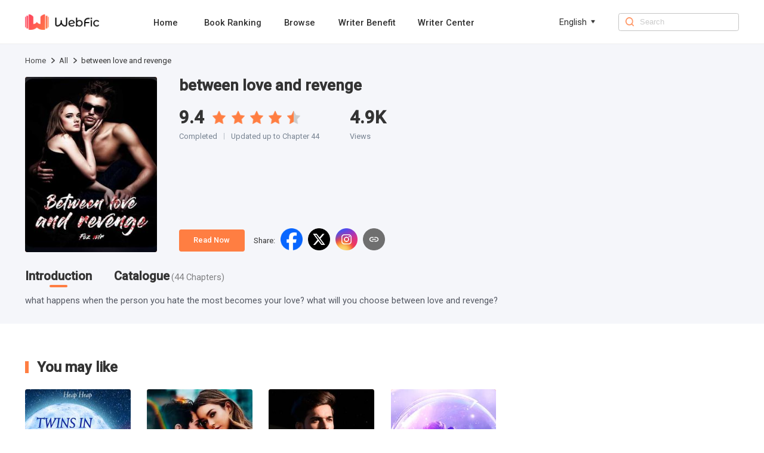

--- FILE ---
content_type: text/html; charset=utf-8
request_url: https://www.webfic.com/book_info/21000204176/all/between-love-and-revenge
body_size: 8233
content:
<!DOCTYPE html><html lang="en"><head><meta charSet="utf-8"/><title>between love and revenge-Webfic</title><meta name="keywords" content="between love and revenge"/><meta name="description" content="between love and revenge what happens when the person you hate the most becomes your love? what will you choose between love and revenge?"/><meta http-equiv="X-UA-Compatible" content="IE=edge"/><meta name="viewport" content="width=device-width, initial-scale=1, maximum-scale=1, minimum-scale=1, user-scalable=no"/><meta http-equiv="Content-Security-Policy"/><link rel="icon" href="/favicon.ico"/><meta name="mobile-web-app-capable" content="yes"/><link rel="canonical" href="https://www.webfic.com/book_info/21000204176/all/between-love-and-revenge"/><link rel="alternate" hrefLang="en" href="https://www.webfic.com/book_info/21000204176/all/between-love-and-revenge"/><meta property="fb:app_id" content="915708356862145"/><meta property="og:url" content="https://www.webfic.com/book_info/21000204176/all/between-love-and-revenge"/><meta property="og:title" content="between love and revenge-Webfic"/><meta property="og:description" content="between love and revenge what happens when the person you hate the most becomes your love? what will you choose between love and revenge?"/><meta property="og:image" content="https://nres.webfic.com/null/176/21000204176/cover-XnDpxBnyB5.jpg@w=240"/><meta property="og:image:alt" content="between love and revenge"/><meta property="og:site_name" content="Webfic"/><meta property="og:type" content="website"/><meta property="twitter:url" content="https://www.webfic.com/book_info/21000204176/all/between-love-and-revenge"/><meta name="twitter:title" content="between love and revenge-Webfic"/><meta name="twitter:description" content="between love and revenge what happens when the person you hate the most becomes your love? what will you choose between love and revenge?"/><meta name="twitter:site" content="https://www.webfic.com/book_info/21000204176/all/between-love-and-revenge"/><meta name="twitter:card" content="summary"/><meta name="twitter:image" content="https://nres.webfic.com/null/176/21000204176/cover-XnDpxBnyB5.jpg@w=240"/><meta name="next-head-count" content="25"/><link rel="preload" href="/_next/static/media/47cbc4e2adbc5db9-s.p.woff2" as="font" type="font/woff2" crossorigin="anonymous" data-next-font="size-adjust"/><script id="rem_flexible" data-nscript="beforeInteractive">window.addEventListener("keydown", function (e) {
  if (e.keyCode == 83 && (navigator.platform.match("Mac") ? e.metaKey : e.ctrlKey)) {
    e.preventDefault()
  }
});
(function flexible(window, document) {
  var docEl = document.documentElement;
  function setPageFontsize() {
    document.documentElement.style.setProperty('--vh', (window.innerHeight / 100) + 'px');
    var clientWidth = window.innerWidth || docEl.clientWidth;
    if (clientWidth <= 768) {
      var rem = 100 * (clientWidth / 750);
      rem && (docEl.style.fontSize = rem + 'px');
    } else {
      docEl.style.fontSize = '92px'
    }
    if (window.resizeScreen) {
      window.resizeScreen();
    }
  }
  setPageFontsize();
  setTimeout(function () {
    setPageFontsize()
  }, 10)
  var resizeEvt = 'orientationchange' in window ? 'orientationchange' : 'resize';
  window.addEventListener(resizeEvt, setPageFontsize);
  window.addEventListener("pageshow", function (e) {
    if (e.persisted) {
      setPageFontsize()
    }
  })
})(window, document);</script><link rel="preload" href="/_next/static/css/85454da18b5a17b5.css" as="style"/><link rel="stylesheet" href="/_next/static/css/85454da18b5a17b5.css" data-n-g=""/><link rel="preload" href="/_next/static/css/56d1c5afe8cba8d4.css" as="style"/><link rel="stylesheet" href="/_next/static/css/56d1c5afe8cba8d4.css" data-n-p=""/><noscript data-n-css=""></noscript><script defer="" nomodule="" src="/_next/static/chunks/polyfills-c67a75d1b6f99dc8.js"></script><script src="/_next/static/chunks/webpack-c21fd345984bfc83.js" defer=""></script><script src="/_next/static/chunks/framework-0c7baedefba6b077.js" defer=""></script><script src="/_next/static/chunks/main-c2f58c87e2e1e3d8.js" defer=""></script><script src="/_next/static/chunks/pages/_app-cbc19ff0916baedc.js" defer=""></script><script src="/_next/static/chunks/227-ac31253cbdc67d3b.js" defer=""></script><script src="/_next/static/chunks/pages/book_info/%5BbookId%5D/%5BtypeTwoName%5D/%5BbookName%5D-048aabb5d3814060.js" defer=""></script><script src="/_next/static/webfic_prod_20251124/_buildManifest.js" defer=""></script><script src="/_next/static/webfic_prod_20251124/_ssgManifest.js" defer=""></script><style id="__jsx-2198237507">html{font-family:'__Roboto_e6f90a', '__Roboto_Fallback_e6f90a'}</style></head><body><div id="__next"><div class="headerAd_headerAdWrap__LhBuf"><div class="headerAd_adLeft__YM_ej"><img alt="Webfic" loading="lazy" width="88" height="88" decoding="async" data-nimg="1" class="headerAd_logo__z2QIR" style="color:transparent" src="/images/logo.png"/><div class="headerAd_intro__XNtS_">Open the Webfic App to read more wonderful content</div></div><button class="headerAd_openBtn__T14qI">Open</button></div><div class="PcHeader_navWrap__p_FoE"><div class="PcHeader_navContent__BvmO2"><div class="PcHeader_navLeft__ykgsP"><a class="PcHeader_logoTxtBox__KOrr7" href="/"><img alt="Webfic" loading="lazy" width="136" height="30" decoding="async" data-nimg="1" class="PcHeader_logoTxt__ZmL9s" style="color:transparent" src="/images/home/wf_logo.png"/></a><div class="PcHeader_navBox__8cDSD"><a class="PcHeader_navItem__SCHPt" href="/">Home</a><a class="PcHeader_navItem__SCHPt" href="/rankings">Book Ranking</a><a class="PcHeader_navItem__SCHPt" href="/browse/0/all">Browse</a><a class="PcHeader_navItem__SCHPt" href="/writer/writer_benefits">Writer Benefit</a><a target="_blank" class="PcHeader_navItem__SCHPt" href="https://writer.webfic.com?lang=en">Writer Center</a></div></div><div class="PcHeader_language__I8Akk"><div class="PcHeader_languageBox__uZSkS"><span class="PcHeader_navItemTxt__lmnz5">English</span><img alt="" loading="lazy" width="12" height="12" decoding="async" data-nimg="1" class="PcHeader_navItemIcon__Z0LXH" style="color:transparent" src="/images/home/wf_arrow.png"/></div></div><div class="PcHeader_navRight__r9F2b"><img alt="" loading="lazy" width="16" height="16" decoding="async" data-nimg="1" class="PcHeader_navRightIcon__hGNs2" style="color:transparent" src="/images/home/wf_search.png"/><input class="PcHeader_navRightInput__Baahn" type="search" placeholder="Search" value=""/></div></div></div><div class="PcBook_pcBookWrap__7K7s5"><div class="PcBookDetail_detailBox__wygaX"><div class="PcBookDetail_detailBread__C_1DD"><div class="breadcrumb_crumbsWrap__SWofi"><div class="breadcrumb_crumbItem__gzO8K"><a href="/">Home</a><img alt="&gt;" loading="lazy" width="6" height="10" decoding="async" data-nimg="1" class="breadcrumb_crumbIcon__F6TLQ" style="color:transparent" src="/images/book/crumbs.png"/></div><div class="breadcrumb_crumbItem__gzO8K"><a href="/browse/0/all">All</a><img alt="&gt;" loading="lazy" width="6" height="10" decoding="async" data-nimg="1" class="breadcrumb_crumbIcon__F6TLQ" style="color:transparent" src="/images/book/crumbs.png"/></div><div class="breadcrumb_crumbItem__gzO8K"><div class="breadcrumb_lastTxt__cdw0_">between love and revenge</div></div></div></div><div class="PcBookDetail_detailBoxTop__16ieL"><img alt="between love and revenge" loading="lazy" width="240" height="320" decoding="async" data-nimg="1" class="PcBookDetail_bookCover__qoqC9" style="color:transparent" src="https://nres.webfic.com/null/176/21000204176/cover-XnDpxBnyB5.jpg@w=240"/><div class="PcBookDetail_detailBoxRight__g3pNh"><div><h1 class="PcBookDetail_bookName__DFCLS">between love and revenge</h1><div class="PcBookDetail_bookOthers___Ge1R"><div class="PcBookDetail_mark__NDfNX"><div class="PcBookDetail_markItem__d0H58"><span style="margin-right:0.16rem">9.4</span><div class="PcBookDetail_rateBox__8yInh"><img alt="" loading="lazy" width="24" height="24" decoding="async" data-nimg="1" class="PcBookDetail_rateItem__gxKSo" style="color:transparent" src="/images/book/fill_star.png"/><img alt="" loading="lazy" width="24" height="24" decoding="async" data-nimg="1" class="PcBookDetail_rateItem__gxKSo" style="color:transparent" src="/images/book/fill_star.png"/><img alt="" loading="lazy" width="24" height="24" decoding="async" data-nimg="1" class="PcBookDetail_rateItem__gxKSo" style="color:transparent" src="/images/book/fill_star.png"/><img alt="" loading="lazy" width="24" height="24" decoding="async" data-nimg="1" class="PcBookDetail_rateItem__gxKSo" style="color:transparent" src="/images/book/fill_star.png"/><img alt="" loading="lazy" width="24" height="24" decoding="async" data-nimg="1" class="PcBookDetail_rateItem__gxKSo" style="color:transparent" src="/images/book/half_star.png"/></div></div><div class="PcBookDetail_textBox__olE2D"><span>Completed</span><div class="PcBookDetail_textLine__zw84u"></div><span>Updated up to Chapter 44</span></div></div><div><div class="PcBookDetail_markItem__d0H58">4.9K</div><div class="PcBookDetail_text__tBGK9">Views</div></div></div></div><div class="PcBookDetail_shareBooks__IN8O6"><a class="PcBookDetail_readBtn__HTYSt" href="/book/between-love-and-revenge_21000204176/Chapter-1_733340">Read Now</a><div class="wapShare_shareBoxPc__1oaze"><div class="wapShare_shareLabel__skRSY">Share<!-- -->:</div><div class="wapShare_shareIconBox__KLw1Y"><img alt="facebook" loading="lazy" width="40" height="40" decoding="async" data-nimg="1" class="wapShare_shareIcon__9DaoL" style="color:transparent" src="/images/common/facebook.png"/><img alt="twitter" loading="lazy" width="40" height="40" decoding="async" data-nimg="1" class="wapShare_shareIcon__9DaoL" style="color:transparent" src="/images/common/twitter.png"/><img alt="instagram" loading="lazy" width="40" height="40" decoding="async" data-nimg="1" class="wapShare_shareIcon__9DaoL" style="color:transparent" src="/images/common/instagram.png"/><img alt="copy" loading="lazy" width="34" height="34" decoding="async" data-nimg="1" class="wapShare_shareIcon__9DaoL" style="color:transparent" src="/images/common/copy-gray.png"/></div></div></div></div></div></div><div class="PcTabs_tabWrap__6TpG8"><div class="PcTabs_tabBox__pjr30"><a class="PcTabs_navItem__HVJUB" href="/book_info/21000204176/all/between-love-and-revenge"><span class="PcTabs_navItemTxt__FfLPb">Introduction</span><div class="PcTabs_line__vL7jc"></div></a><a class="PcTabs_navItem__HVJUB" href="/catalog/21000204176"><span class="PcTabs_navItemTxt__FfLPb">Catalogue<span class="PcTabs_navItemChapterCount__dR_4n">(<!-- -->44<!-- --> <!-- -->Chapters<!-- -->)</span></span></a></div><div class="PcTabs_tabContent__3reJj"><div class="adm-ellipsis PcTabs_introEllipsis__v39Er">what happens when the person you hate the most becomes your love? what will you choose between love and revenge?</div></div><div class="PcRecommend_pcRecommendWrap__ejjJY"><div class="PcRecommend_pcRecommendBox__6uYfn"><div class="PcRecommendTitle_titleWrap__HElgb"><div class="PcRecommendTitle_title__Ypyj_"><div class="PcRecommendTitle_titleTip__JIx4z"></div><h2 class="PcRecommendTitle_titleText__c6TmW">You may like</h2></div></div><div class="PcRecommend_content__EAyEH"><div class="PcRecommend_imageItem1Wrap__CemZt"><a class="image_imageScaleBox__JFwzM PcRecommend_bookImage__DyvHm" href="/book_info/21000003851/Romance/Twins-in-Her-Womb-Sir-President-Please-be-Gentle"><img alt="Twins in Her Womb: Sir President, Please be Gentle" loading="lazy" width="130" height="172" decoding="async" data-nimg="1" class="image_imageItem__IZeBT" style="color:transparent" src="https://nres.webfic.com/books/851/21000003851/cover-GgqfcAwA9h.jpg@w=240"/></a><a class="PcRecommend_bookName__Mx2ca" href="/book_info/21000003851/Romance/Twins-in-Her-Womb-Sir-President-Please-be-Gentle">Twins in Her Womb: Sir President, Please be Gentle</a></div><div class="PcRecommend_imageItem1Wrap__CemZt"><a class="image_imageScaleBox__JFwzM PcRecommend_bookImage__DyvHm" href="/book_info/21000200329/all/The-lust-of-My-Husband"><img alt="The lust of My Husband" loading="lazy" width="130" height="172" decoding="async" data-nimg="1" class="image_imageItem__IZeBT" style="color:transparent" src="https://nres.webfic.com/null/329/21000200329/cover-x21KFUscle.jpg@w=240"/></a><a class="PcRecommend_bookName__Mx2ca" href="/book_info/21000200329/all/The-lust-of-My-Husband">The lust of My Husband</a></div><div class="PcRecommend_imageItem1Wrap__CemZt"><a class="image_imageScaleBox__JFwzM PcRecommend_bookImage__DyvHm" href="/book_info/21000004883/Urban/Chief-Heir-Officer"><img alt="Chief Heir Officer" loading="lazy" width="130" height="172" decoding="async" data-nimg="1" class="image_imageItem__IZeBT" style="color:transparent" src="https://nres.webfic.com/books/883/21000004883/cover-Lg8H1pCSAz.jpg@w=240"/></a><a class="PcRecommend_bookName__Mx2ca" href="/book_info/21000004883/Urban/Chief-Heir-Officer">Chief Heir Officer</a></div><div class="PcRecommend_imageItem1Wrap__CemZt"><a class="image_imageScaleBox__JFwzM PcRecommend_bookImage__DyvHm" href="/book_info/21000200037/Romance/The-Mistake"><img alt="The Mistake" loading="lazy" width="130" height="172" decoding="async" data-nimg="1" class="image_imageItem__IZeBT" style="color:transparent" src="https://nres.webfic.com/books/037/21000200037/cover-KqZxL3Rk1g.jpg@w=240"/></a><a class="PcRecommend_bookName__Mx2ca" href="/book_info/21000200037/Romance/The-Mistake">The Mistake</a></div></div></div></div></div></div><div class="PcFooter_footerWrap___96jl"><div class="PcFooter_footerContent__1XzLt"><div class="PcFooter_footerLink__Rg_jz"><div class="PcFooter_copyBtn__oaIdV"><img alt="" loading="lazy" width="10" height="12" decoding="async" data-nimg="1" class="PcFooter_copyBtnIcon__WepeL" style="color:transparent" src="/images/home/copyIcon.png"/>Click and copy the link to download the App</div></div><div class="PcFooter_footerChainWrap__uLm4z"><div class="PcFooter_footerChain__Nj_mV"><p class="PcFooter_footerTit__mZqtW">About</p><a rel="nofollow" class="PcFooter_otherBtn__IWnWM" href="/terms">Terms of Use</a><a rel="nofollow" class="PcFooter_otherBtn__IWnWM" href="/privacy">Privacy Policy</a><a rel="nofollow" class="PcFooter_otherBtn__IWnWM" href="/dpo">DPO</a></div><div class="PcFooter_footerChain__Nj_mV"><p class="PcFooter_footerTit__mZqtW">Community</p><div class="PcFooter_otherBtn2__7j1oE"><img alt="" loading="lazy" width="20" height="20" decoding="async" data-nimg="1" class="PcFooter_icon__pCWpL" style="color:transparent" src="/images/common/facebook-gray.png"/><a rel="nofollow" target="_blank" class="PcFooter_outLink__H6guK" href="https://www.facebook.com/Webficofficial">Facebook</a></div><div class="PcFooter_otherBtn2__7j1oE"><img alt="" loading="lazy" width="20" height="20" decoding="async" data-nimg="1" class="PcFooter_icon__pCWpL" style="color:transparent" src="/images/common/instagram-gray.png"/><a rel="nofollow" target="_blank" class="PcFooter_outLink__H6guK" href="https://www.instagram.com/webficofficial/">Instagram</a></div></div><div class="PcFooter_footerChain__Nj_mV"><p class="PcFooter_footerTit__mZqtW">Partner</p><a target="_blank" class="PcFooter_otherBtn__IWnWM" href="https://www.dramabox.com">DramaBox</a><a target="_blank" class="PcFooter_otherBtn__IWnWM" href="https://www.dramaboxapp.com">DramaBox App</a></div><div class="PcFooter_footerChain__Nj_mV"><p class="PcFooter_footerTit__mZqtW">Contact Us</p><a rel="nofollow" class="PcFooter_otherBtn__IWnWM" href="/business">Business Collaborations</a><a rel="nofollow" class="PcFooter_otherBtn2__7j1oE" href="mailto:hr@dramabox.com">Join Us: hr@dramabox.com</a><a rel="nofollow" class="PcFooter_otherBtn2__7j1oE" href="mailto:feedback@webfic.com">Feedback: feedback@webfic.com</a></div></div><div class="PcFooter_footerText__gYJlx"><p class="PcFooter_fText__j1iSI">© <!-- -->Webfic<!-- -->, <!-- -->All rights reserved</p><p class="PcFooter_fText__j1iSI">DIANZHONG TECHNOLOGY SINGAPORE PTE. LTD.</p></div></div></div></div><script id="__NEXT_DATA__" type="application/json">{"props":{"pageProps":{"bookId":"21000204176","firstChapterId":"733340","bookInfo":{"bookId":"21000204176","bookName":"between love and revenge","pseudonym":"Foz wir","cover":"https://nres.webfic.com/null/176/21000204176/cover-XnDpxBnyB5.jpg@w=240","ratings":9.4,"authorId":0,"translator":"","editor":"","introduction":"what happens when the person you hate the most becomes your love? what will you choose between love and revenge?","commentCount":0,"followCount":0,"chapterCount":44,"totalWords":61453,"lastChapterId":733383,"lastChapterTime":"2022-10-14 03:03:09","lastChapterName":"Chapter 44 END","writeStatus":"COMPLETE","typeOneIds":[],"typeTwoIds":[],"typeTwoList":[],"grade":"PLUS12","period":"CONTEMPORARY","status":"PUBLISHED","novelType":"TRANSLATION","targetAudience":"ADULT","mature":1,"fanfictionBookIds":[],"language":"ENGLISH","free":2,"contractStatus":"PENDING","unit":"CHAPTER","author":"","replacedBookName":"between-love-and-revenge","bookNameLower":"between-love-and-revenge","simpleLanguage":"en","bookNameEn":"between-love-and-revenge","read":false,"lastUpdateTimeDisplay":"Completed","inLibrary":false,"viewCountDisplay":"4.9K"},"recommendList":[{"bookId":"21000003851","originalBookId":"21000003851","bookName":"Twins in Her Womb: Sir President, Please be Gentle","pseudonym":"Heap Heap","cover":"https://nres.webfic.com/books/851/21000003851/cover-GgqfcAwA9h.jpg@w=240","ratings":9.3,"authorId":0,"translator":"","editor":"","introduction":"It was supposed to be a routine test tube baby situation, but suddenly everything went wrong. The problem was Master Luke Crawford, the heir to the Crawford empire, mature and composed, cold and domineering. Once he put his mind to it, there was nothing in the world he could not do!She had thought that they would go their completely separate ways after she delivered the children. Five years later, however, the man dragged two adorable babies along and waited for her in front of her dorms, despite everyone watching!Mr. Crawford was cold and emotionless in front of everyone else, but in front of her...","commentCount":397,"followCount":0,"chapterCount":3467,"totalWords":4405711,"lastChapterId":5950315,"lastChapterTime":"2025-03-28 09:02:00","lastChapterName":"Chapter 3467 No More Bros Before Hoes, Huh","writeStatus":"ONGOING","typeOneIds":[2],"typeTwoIds":[13],"typeOneNames":["Women"],"typeTwoNames":["Romance"],"typeTwoList":[{"id":13,"name":"Romance"}],"grade":"PLUS12","period":"CONTEMPORARY","status":"PUBLISHED","novelType":"TRANSLATION","targetAudience":"ADULT","mature":0,"fanfictionBookIds":[],"language":"ENGLISH","free":2,"contractStatus":"SIGNED","unit":"CHAPTER","author":"","replacedBookName":"Twins-in-Her-Womb-Sir-President-Please-be-Gentle","typeOneName":"Women","typeTwoName":"Romance","simpleLanguage":"en","read":false,"lastUpdateTimeDisplay":"Ongoing","inLibrary":false,"viewCountDisplay":"3.2M"},{"bookId":"21000200329","originalBookId":"21000200329","bookName":"The lust of My Husband","pseudonym":"NewEraCult","cover":"https://nres.webfic.com/null/329/21000200329/cover-x21KFUscle.jpg@w=240","ratings":8.6,"authorId":0,"translator":"","editor":"","introduction":"Introduction:She was the daughter of a plutocrat, an elite with multiple identities, known and respected by everyone; she was a young girl from a rich family, who was peacocky and shameless, loathed by all.After being reborn as her, she defeated the bad man and the angelic bitch, took revenge on the bad guy who killed her, married the most noble man, got into the sweetest relationship, and stunned the world!Reporter, \"Mr. Leach, what is your favorite thing in the world?\"Benson, \"Jill.\"Reporter, \"Mr. Leach, what do you like to do most every day?\"Benson smiled, \"Sleeping with Jill in my arms at night.\"Juliana: ...","commentCount":210,"followCount":0,"chapterCount":1560,"totalWords":1044539,"lastChapterId":741512,"lastChapterTime":"2022-10-18 03:04:48","lastChapterName":"Chapter 1560 Photo-","writeStatus":"ONGOING","typeOneIds":[],"typeTwoIds":[],"typeTwoList":[],"grade":"PLUS12","period":"CONTEMPORARY","status":"PUBLISHED","novelType":"TRANSLATION","targetAudience":"ADULT","mature":0,"fanfictionBookIds":[],"language":"ENGLISH","free":2,"contractStatus":"SIGNED","unit":"CHAPTER","author":"","replacedBookName":"The-lust-of-My-Husband","simpleLanguage":"en","read":false,"lastUpdateTimeDisplay":"Ongoing","inLibrary":false,"viewCountDisplay":"1.7M"},{"bookId":"21000004883","originalBookId":"21000004883","bookName":"Chief Heir Officer","pseudonym":"Master Yu Who Smokes","cover":"https://nres.webfic.com/books/883/21000004883/cover-Lg8H1pCSAz.jpg@w=240","ratings":9.5,"authorId":0,"translator":"","editor":"","introduction":"(Alternate Title: The Glorious LifeMain Characters: Philip Clarke, Wynn Johnston) “Oh no! If I don’t work harder, I’d have to return to the family house and inherit that monstrous family fortune.” As the heir to an elite wealthy family, Philip Clarke was troubled by this…","commentCount":315,"followCount":0,"chapterCount":6385,"totalWords":3857072,"lastChapterId":6315857,"lastChapterTime":"2025-05-15 09:02:01","lastChapterName":"Chapter 6386","writeStatus":"ONGOING","typeOneIds":[1],"typeTwoIds":[1],"typeOneNames":["Men"],"typeTwoNames":["Urban"],"typeTwoList":[{"id":1,"name":"Urban"}],"grade":"PLUS12","period":"CONTEMPORARY","status":"PUBLISHED","novelType":"TRANSLATION","targetAudience":"ADULT","mature":0,"fanfictionBookIds":[],"language":"ENGLISH","free":2,"contractStatus":"SIGNED","unit":"CHAPTER","author":"","replacedBookName":"Chief-Heir-Officer","typeOneName":"Men","typeTwoName":"Urban","simpleLanguage":"en","read":false,"lastUpdateTimeDisplay":"Ongoing","inLibrary":false,"viewCountDisplay":"3.4M"},{"bookId":"21000200037","originalBookId":"21000200037","bookName":"The Mistake","pseudonym":"Sixteenth Child","cover":"https://nres.webfic.com/books/037/21000200037/cover-KqZxL3Rk1g.jpg@w=240","ratings":8.6,"authorId":0,"translator":"","editor":"","introduction":"Madeline Crawford has loved Jeremy Whitman for twelve years, but ultimately it was him who sent her to prison. In between her suffering and pain, she had to witness her man fall in love with another woman…Five years later, she has returned with renewed strength, no longer the same woman he belittled years ago!With this newfound strength, she will tear apart those who pretend to be pure and step on the scums of this earth. However, just as she is about to have her revenge with the man who wronged her… He suddenly turns from a cold, unfeeling psychopath, to a caring, warm and loving man!In fact, he even kisses her feet in front of a crowd, all while promising her, “Madeline, I was wrong to love another. From now on, I will spend the rest of my life trying to make it up to you.” To which Madeline replies, “I’ll only forgive you if you....die.”","commentCount":2577,"followCount":0,"chapterCount":2479,"totalWords":1623517,"lastChapterId":638111,"lastChapterTime":"2022-06-20 13:51:52","lastChapterName":"Chapter 2479","writeStatus":"COMPLETE","typeOneIds":[3],"typeTwoIds":[19],"typeOneNames":["Genre"],"typeTwoNames":["Romance"],"typeTwoList":[{"id":19,"name":"Romance"}],"grade":"PLUS12","period":"CONTEMPORARY","status":"PUBLISHED","novelType":"TRANSLATION","targetAudience":"ADULT","mature":0,"fanfictionBookIds":[],"language":"ENGLISH","free":2,"contractStatus":"SIGNED","unit":"CHAPTER","author":"","replacedBookName":"The-Mistake","typeOneName":"Genre","typeTwoName":"Romance","simpleLanguage":"en","read":false,"lastUpdateTimeDisplay":"Completed","inLibrary":false,"viewCountDisplay":"4.8M"}],"isPc":true,"languages":["en"],"_nextI18Next":{"initialI18nStore":{"en":{"common":{"nav":{"home":"Home","aboutUs":"About Us","bookRanking":"Book Ranking","business":"Business Collaborations","search":"Search","browse":"Browse","writerBenefit":"Writer Benefit","creatorCenter":"Writer Center"},"menu":{"popular":"Popular","trending":"Trending","ranking":"Ranking","new-releases":"New Releases","romance":"Romance","completed":"Completed","editors-picks":"Editors' Picks","SeeMore":"See More","Views":"Views"},"banner":{"downloadTip":"Tip: Copy the link and open it in the mobile browser","PrivacyPolicy":"Privacy Policy","TermsOfUse":"Terms of Use","DownloadApp":"Download App","AllRightsReserved":"All rights reserved","OpenApp":"Open the Webfic App to read more wonderful content","Open":"Open","Search":"0 search results for the book you're looking for / 0 search results"},"bookInfo":{"PreviousPage":"Previous page","NextPage":"Next page","OnGoing":"Ongoing","Completed":"Completed","Read":"read","Return":"Return","Points":"Points","Chapters":"Chapters","Views":"Views","Words":"words","Favorites":"favorites","Updated1":"Updated up to Chapter ","Updated2":"","ReadNow":"Read Now","Introduction":"Introduction","Directory":"Catalogue","More":"more","Like":"You may like","share":"Share","shareCopy":"The link has been pasted to your clipboard."},"reading":{"Directory":"Directory","NightMode":"Night Mode","DayMode":"Day Mode","Setting":"Setting","Chapter":"Chapter","FontSize":"Font Size","Background":"Background","Minimize":"Minimize","Default":"Default","Maximize":"Maximize","PreviousChapter":"Previous Chapter","NextChapter":"Next Chapter","ClickCopy":"Click to copy link","LockedChapters":"Locked chapters","DownloadNow":"Download Now","Download":"Download the Webfic App to unlock even more exciting content","DownloadText":"Download","DownloadAppBar":"Read in Webfic App","TurnOn":"Turn on the phone camera to scan directly, or copy the link and open it in your mobile browser","lastChapterTip":"Already the last chapter","firstChapterTip":"Already the first chapter"},"footer":{"Contact":"Dear user,Thank you for your interest in Webfic. We want to hear your voice.If you are looking for business opportunities, please send us email to dzoversea@dianzhong.comIf you are interested in any work opportunities here with us Webfic Team, please contact us with:dzoversea@dianzhong.comIf you have other questions or concerns, please send us email to dzoversea@dianzhong.comThank you again.Best regards,Webfic","download":"Click and copy the link to download the App","copied":"Copied, open the link in the mobile browser to download the App","about":"About","community":"Community","partner":"Partner","contact":"Contact Us","joinUs":"Join Us","feedback":"Feedback"},"others":{"Sorry":"Sorry, we are not available in your country or region.","Copyright":"Due to copyright reasons, this book cannot be read on the website. Please download our App to read.","by":"By","noBook":"Sorry, no books are not available ~","error":"Sorry, there were no results found for your search. \n Try searching for it on the homepage.","goHome":"Go to home page","all":"All"},"tag":{"relevant":"Relevant popular keywords","relation1":"Webfic has found related content about ","relation2":"for you.\nThis includes books related to ","relation3":",\nas well as ","relation4":"related content information."},"search":{"tip":"Enter search content","resultTip1":"Seach for ","resultTip2":" books related to ","resultTip3":""},"business":{"busPartner":"Dear Partner,","busHi":"Hello!","busInstruction":"We have set up professional teams to communicate and connect based on the type and method of collaboration. We would appreciate you reading the following instructions prior to applying for collaboration:","busStepone":"If you have the rights to a novel and wish to distribute it on our platform, please drop an email to this email address:","busStepTwo":"If you wish to collaborate with us on script writing or subtitle translation, please drop an email to this email address:","busStepThree":"If you are capable of producing English novels, please drop an email to this email address:"}}}},"initialLocale":"en","ns":["common"],"userConfig":{"i18n":{"defaultLocale":"en","locales":["en","in","ko","tl","th","es"],"localeDetection":false},"react":{"useSuspense":false},"localePath":"/storage/haiwai_webfic_ssr/public/locales","ns":["common","aboutUs"],"reloadOnPrerender":false,"interpolation":{"escapeValue":false},"default":{"i18n":{"defaultLocale":"en","locales":["en","in","ko","tl","th","es"],"localeDetection":false},"react":{"useSuspense":false},"localePath":"/storage/haiwai_webfic_ssr/public/locales","ns":["common","aboutUs"],"reloadOnPrerender":false,"interpolation":{"escapeValue":false}}}}},"__N_SSP":true},"page":"/book_info/[bookId]/[typeTwoName]/[bookName]","query":{"bookId":"21000204176","typeTwoName":"all","bookName":"between-love-and-revenge"},"buildId":"webfic_prod_20251124","isFallback":false,"isExperimentalCompile":false,"gssp":true,"locale":"en","locales":["en","in","ko","tl","th","es"],"defaultLocale":"en","scriptLoader":[]}</script></body></html>

--- FILE ---
content_type: text/css; charset=UTF-8
request_url: https://www.webfic.com/_next/static/css/56d1c5afe8cba8d4.css
body_size: 4125
content:
.image_adm-page-indicator__NYXZ1{--active-dot-color:#ff7e42!important;--dot-color:#ffddce!important;--dot-border-radius:50%!important;--active-dot-border-radius:50%!important}.image_imageBox__Mubn5,.image_imageScaleBox__JFwzM{-webkit-user-select:none;-moz-user-select:none;user-select:none;position:relative;overflow:hidden;display:block}.image_imageBox__Mubn5 .image_imageItem__IZeBT,.image_imageScaleBox__JFwzM .image_imageItem__IZeBT{object-fit:cover;width:100%;height:100%;transition:all .5s;background:url(/_next/static/media/default_book_bg.4a5ced07.png) 0 0/100% 100% no-repeat}.image_imageScaleBox__JFwzM:hover .image_imageItem__IZeBT{transform:scale(1.1)}.PcBookDetail_adm-page-indicator__lIr_e{--active-dot-color:#ff7e42!important;--dot-color:#ffddce!important;--dot-border-radius:50%!important;--active-dot-border-radius:50%!important}.PcBookDetail_detailBox__wygaX{padding:0 0 .3rem;position:relative;background-color:#f5f6fa}.PcBookDetail_detailBox__wygaX .PcBookDetail_detailBread__C_1DD{height:.6rem;display:flex;align-items:center;width:13rem;margin:0 auto}.PcBookDetail_detailBoxTop__16ieL{width:13rem;margin:0 auto;display:flex;flex-direction:row}.PcBookDetail_bookCover__qoqC9{width:2.4rem;height:3.2rem;border-radius:.04rem;overflow:hidden;background:url(/_next/static/media/default_book_bg.4a5ced07.png) 0 0/100% 100% no-repeat}.PcBookDetail_detailBoxRight__g3pNh{padding-left:.4rem;flex:1 1;display:flex;justify-content:space-between;flex-direction:column}.PcBookDetail_bookName__DFCLS{width:9rem;font-size:.28rem;color:#333;line-height:.32rem;overflow:hidden;white-space:nowrap;text-overflow:ellipsis;font-weight:700}.PcBookDetail_bookAuthor__B_eRv{display:block;margin-top:.12rem;font-size:.14rem;font-weight:400;color:#545862;font-style:italic;overflow:hidden;white-space:nowrap;text-overflow:ellipsis;opacity:.5}.PcBookDetail_bookOthers___Ge1R{margin-top:.24rem;display:flex}.PcBookDetail_bookOthers___Ge1R .PcBookDetail_mark__NDfNX{margin-right:.56rem;display:flex;flex-direction:column;align-items:flex-start}.PcBookDetail_bookOthers___Ge1R .PcBookDetail_mark__NDfNX .PcBookDetail_textBox__olE2D{margin-top:.08rem;font-size:.14rem;font-weight:400;color:#435366;opacity:.7;display:flex;align-items:center}.PcBookDetail_bookOthers___Ge1R .PcBookDetail_mark__NDfNX .PcBookDetail_textBox__olE2D .PcBookDetail_textLine__zw84u{width:.01rem;height:.12rem;background-color:#435366;opacity:.5;margin:0 .12rem}.PcBookDetail_markItem__d0H58{display:flex;justify-content:space-around;align-items:center;font-size:.32rem;font-weight:700;color:#333}.PcBookDetail_text__tBGK9{margin-top:.08rem;font-size:.14rem;font-weight:400;color:#435366;opacity:.7}.PcBookDetail_readBtn__HTYSt{display:inline-block;width:1.2rem;height:.4rem;background-color:#ff7e42;border-radius:.04rem;line-height:.4rem;text-align:center;font-size:.14rem;font-weight:500;color:#fff}.PcBookDetail_rateBox__8yInh{height:.24rem;width:1.6rem;display:flex;justify-content:space-between;align-items:center;flex-direction:row}.PcBookDetail_rateItem__gxKSo{width:.24rem;height:.24rem}.PcBookDetail_shareBooks__IN8O6{display:flex;align-items:center;margin-top:.4rem}.breadcrumb_adm-page-indicator__myMMH{--active-dot-color:#ff7e42!important;--dot-color:#ffddce!important;--dot-border-radius:50%!important;--active-dot-border-radius:50%!important}.breadcrumb_crumbsWrap__SWofi{width:100%;display:flex;align-items:center;flex-direction:row;overflow:hidden}.breadcrumb_crumbsWrap__SWofi .breadcrumb_crumbItem__gzO8K{flex-shrink:0;font-size:.18rem;font-weight:400;display:flex;align-items:center;margin-right:.15rem;line-height:.28rem}.breadcrumb_crumbsWrap__SWofi .breadcrumb_crumbItem__gzO8K a{color:#6d768f;font-size:.26rem;display:flex;align-items:center;margin-right:.15rem;opacity:.9;max-width:3.5rem;overflow:hidden;text-overflow:ellipsis;white-space:nowrap}.breadcrumb_crumbsWrap__SWofi .breadcrumb_crumbItem__gzO8K .breadcrumb_lastTxt__cdw0_{color:#000;font-size:.26rem;line-height:.28rem;font-weight:400;max-width:3.5rem;overflow:hidden;text-overflow:ellipsis;white-space:nowrap}.breadcrumb_crumbsWrap__SWofi .breadcrumb_crumbItem__gzO8K .breadcrumb_crumbIcon__F6TLQ{width:.1rem;height:.18rem}@media(min-width:768px){.breadcrumb_crumbsWrap__SWofi .breadcrumb_crumbItem__gzO8K{font-size:.18rem;transition:all .3s;margin-right:.08rem}.breadcrumb_crumbsWrap__SWofi .breadcrumb_crumbItem__gzO8K a{color:inherit;font-size:.14rem;transition:all .3s;margin-right:.1rem}.breadcrumb_crumbsWrap__SWofi .breadcrumb_crumbItem__gzO8K a:hover{color:#ff7e42;font-weight:400}.breadcrumb_crumbsWrap__SWofi .breadcrumb_crumbItem__gzO8K .breadcrumb_lastTxt__cdw0_{color:inherit;font-size:.14rem}.breadcrumb_crumbsWrap__SWofi .breadcrumb_crumbItem__gzO8K .breadcrumb_crumbIcon__F6TLQ{width:.06rem;height:.1rem}}.wapShare_adm-page-indicator__pp0Be{--active-dot-color:#ff7e42!important;--dot-color:#ffddce!important;--dot-border-radius:50%!important;--active-dot-border-radius:50%!important}.wapShare_shareBox__st1zm{padding:.4rem 0 .32rem;display:flex;align-items:center;border-bottom:1px solid rgba(109,118,143,.2)}.wapShare_shareBox__st1zm .wapShare_shareLabel__skRSY{margin-right:.2rem;font-size:.32rem}.wapShare_shareBox__st1zm .wapShare_shareIconBox__KLw1Y{display:flex;align-items:center;flex:1 1;overflow-x:auto;padding-right:.6rem}.wapShare_shareBox__st1zm .wapShare_shareIconBox__KLw1Y::-webkit-scrollbar{display:none}.wapShare_shareBox__st1zm .wapShare_shareIconBox__KLw1Y .wapShare_shareIcon__9DaoL{width:.6rem;height:.6rem;border-radius:50%;margin-right:.2rem;cursor:pointer}.wapShare_shareBoxPc__1oaze{display:flex;align-items:center;margin-left:.16rem}.wapShare_shareBoxPc__1oaze .wapShare_shareIcon__9DaoL{width:.4rem;height:.4rem;margin-left:.1rem;cursor:pointer}.PcRecommendTitle_adm-page-indicator__UzmDn{--active-dot-color:#ff7e42!important;--dot-color:#ffddce!important;--dot-border-radius:50%!important;--active-dot-border-radius:50%!important}.PcRecommendTitle_titleWrap__HElgb{height:.8rem;display:flex;align-items:center;justify-content:space-between}.PcRecommendTitle_titleWrap__HElgb .PcRecommendTitle_title__Ypyj_{display:flex;align-items:center;justify-content:center;flex-direction:row}.PcRecommendTitle_titleWrap__HElgb .PcRecommendTitle_titleText__c6TmW{font-size:.26rem;color:#333;font-weight:600}.PcRecommendTitle_titleWrap__HElgb .PcRecommendTitle_titleTip__JIx4z{width:.06rem;height:.22rem;background-color:#ff7e42;margin-right:.16rem}.PcRecommend_adm-page-indicator__kZNav{--active-dot-color:#ff7e42!important;--dot-color:#ffddce!important;--dot-border-radius:50%!important;--active-dot-border-radius:50%!important}.PcRecommend_pcRecommendWrap__ejjJY{padding:.4rem 0 .3rem;background-color:#fff}.PcRecommend_pcRecommendBox__6uYfn{width:13rem;margin:0 auto}.PcRecommend_title__HCMd9{padding:0 .32rem;font-size:.36rem;font-weight:600;color:#2f3031}.PcRecommend_content__EAyEH{display:flex;flex-direction:row;width:100%;overflow-y:auto}.PcRecommend_imageItem1Wrap__CemZt{flex-shrink:0;width:1.92rem;margin-right:.3rem;padding-bottom:.1rem}.PcRecommend_bookImage__DyvHm{width:100%;height:2.58rem;border-radius:.04rem;overflow:hidden;margin-bottom:.16rem}.PcRecommend_bookName__Mx2ca{color:#333;font-weight:700;font-size:.16rem;overflow:hidden;text-overflow:ellipsis;display:-webkit-box;-webkit-box-orient:vertical;-webkit-line-clamp:2;word-wrap:break-word}.PcRecommend_author___VIlF{display:block;margin:.08rem 0;font-size:.14rem;font-weight:400;color:#545862;overflow:hidden;white-space:nowrap;text-overflow:ellipsis;font-style:italic}.paginationCom_adm-page-indicator___BBFu{--active-dot-color:#ff7e42!important;--dot-color:#ffddce!important;--dot-border-radius:50%!important;--active-dot-border-radius:50%!important}.paginationCom_pageContent__wspPw{text-align:center;font-size:0;display:flex;align-items:center;justify-content:center;flex-direction:row}.paginationCom_pageContent__wspPw .paginationCom_activePage__Ke4Ik,.paginationCom_pageContent__wspPw .paginationCom_nomore__mDhI5,.paginationCom_pageContent__wspPw .paginationCom_normalLi__YFrvZ,.paginationCom_pageContent__wspPw .paginationCom_omission__2F81x,.paginationCom_pageContent__wspPw .paginationCom_prevNext__AiYs6{min-width:30px;min-height:30px;display:flex;align-items:center;justify-content:center;margin:0 .04rem;border:1px solid #eee;height:.3rem;box-sizing:border-box;font-size:.16rem;padding:0 10px;cursor:pointer;border-radius:.02rem;color:#333;background-color:#fff;transition:all .3s}.paginationCom_pageContent__wspPw .paginationCom_activePage__Ke4Ik,.paginationCom_pageContent__wspPw .paginationCom_activePage__Ke4Ik:hover,.paginationCom_pageContent__wspPw .paginationCom_nomore__mDhI5:hover,.paginationCom_pageContent__wspPw .paginationCom_normalLi__YFrvZ:hover,.paginationCom_pageContent__wspPw .paginationCom_omission__2F81x:hover,.paginationCom_pageContent__wspPw .paginationCom_prevNext__AiYs6:hover{color:#fff;background-color:#ff7e42;border:1px solid #ff7e42}.paginationCom_pageContent__wspPw .paginationCom_prevNext__AiYs6{width:auto;background-color:transparent!important;border:none!important}.paginationCom_pageContent__wspPw .paginationCom_prevNext__AiYs6:hover{border:1px solid #ff7e42;color:#ff7e42}.paginationCom_pageContent__wspPw .paginationCom_omission__2F81x{border:none!important;margin:0;background-color:transparent!important;color:#333!important;cursor:default}.paginationCom_pageContent__wspPw .paginationCom_nomore__mDhI5{cursor:not-allowed;color:#cbcbcb!important;background-color:transparent!important;border:none!important}.PcTabs_adm-page-indicator__RbcYn{--active-dot-color:#ff7e42!important;--dot-color:#ffddce!important;--dot-border-radius:50%!important;--active-dot-border-radius:50%!important}.PcTabs_tabWrap__6TpG8{background-color:#f5f6fa}.PcTabs_tabBox__pjr30{height:100%;width:13rem;display:flex;flex-direction:row;margin:0 auto}.PcTabs_navItem__HVJUB{padding:0 .4rem 0 0;text-align:center;font-weight:400;cursor:pointer;font-size:0}.PcTabs_navItemTxt__FfLPb{font-size:.22rem;font-weight:600;color:#333}.PcTabs_navItemTxt__FfLPb .PcTabs_navItemChapterCount__dR_4n{font-size:.16rem;margin-left:.04rem;font-weight:400;line-height:.18rem;opacity:.6;display:inline-block;text-align:center;white-space:nowrap}.PcTabs_line__vL7jc{width:.32rem;height:.04rem;background-color:#ff7e42;border-radius:.02rem;margin:.04rem auto 0}.PcTabs_tabContent__3reJj{width:13rem;margin:.12rem auto 0;padding-bottom:.3rem}.PcTabs_tabContent__3reJj .PcTabs_introEllipsis__v39Er{width:11.8rem;font-size:.16rem;font-weight:400;color:#545862;line-height:.24rem;white-space:pre-wrap;position:relative;word-break:break-word}.PcTabs_tabContent__3reJj .PcTabs_introEllipsis__v39Er a{min-width:.24rem;height:.2rem;font-size:0;display:block}.PcTabs_tabContent__3reJj .PcTabs_introEllipsis__v39Er .PcTabs_expandTxt__0lMsE{height:.2rem;display:flex;align-items:center;text-align:left;width:100%;text-transform:capitalize;font-size:.16rem}.PcTabs_tabContent__3reJj .PcTabs_introEllipsis__v39Er .PcTabs_expandTxt__0lMsE .PcTabs_moreIcon__B1Ncw{margin-left:.02rem;width:.12rem;height:.12rem}.PcTabs_tabContent__3reJj .PcTabs_introEllipsis__v39Er .PcTabs_collapseIcon__xNLzo{transform:rotateX(180deg);width:.12rem;height:.12rem}.PcTabs_chapterTable__wzhYR{display:grid;grid-template-columns:repeat(3,1fr);overflow-y:auto;padding-right:.1rem;margin-bottom:.3rem}.PcTabs_chapterTableItemBox1__7Xi_p,.PcTabs_chapterTableItemBox__q9iE5{height:.72rem;background-color:#f5f6fa;border-radius:.04rem;padding:0 .24rem;font-size:.16rem;font-weight:400;line-height:.24rem;transition:all .3s;display:flex;align-content:center;justify-content:space-between}.PcTabs_chapterTableItemBox1__7Xi_p .PcTabs_chapterTableItem__ge844,.PcTabs_chapterTableItemBox__q9iE5 .PcTabs_chapterTableItem__ge844{flex:1 1;color:#333;cursor:pointer;display:flex;align-items:center}.PcTabs_chapterTableItemBox1__7Xi_p:hover,.PcTabs_chapterTableItemBox__q9iE5:hover{background-color:#fff5f2}.PcTabs_chapterTableItemBox1__7Xi_p:hover .PcTabs_chapterTableItem__ge844,.PcTabs_chapterTableItemBox__q9iE5:hover .PcTabs_chapterTableItem__ge844{color:#ff7e42}.PcTabs_chapterTableItemBox1__7Xi_p{background-color:#fff}.PcTabs_chapterTableItem2__osDN0{display:flex;align-items:center}.PcTabs_chapterTableItemIcon__eAEsh{width:.3rem;height:.3rem}.PcBook_pcBookWrap__7K7s5{min-height:calc(100vh - 3.66rem);background-color:#f5f6fa}.BookDetail_adm-page-indicator__Njf68{--active-dot-color:#ff7e42!important;--dot-color:#ffddce!important;--dot-border-radius:50%!important;--active-dot-border-radius:50%!important}.BookDetail_detailBox__01m80{padding:0 .32rem;margin-bottom:.24rem;position:relative;flex-grow:1}.BookDetail_detailBox__01m80 .BookDetail_detailBoxTop__sazeH{display:flex;width:100%}.BookDetail_detailBox__01m80 .BookDetail_detailBoxTop__sazeH .BookDetail_bookCover__kBkPO{width:2.1rem;height:2.8rem;border-radius:.08rem;flex-shrink:0;overflow:hidden;background:url(/_next/static/media/default_book_bg.4a5ced07.png) 0 0/100% 100% no-repeat}.BookDetail_detailBox__01m80 .BookDetail_detailBoxTop__sazeH .BookDetail_bookNameBox__vAzsF{margin-left:.24rem}.BookDetail_detailBox__01m80 .BookDetail_detailBoxTop__sazeH .BookDetail_bookNameBox__vAzsF .BookDetail_bookName__5E0gp{width:100%;font-size:.34rem;line-height:.44rem;font-weight:500;color:#2a2a2a;overflow:hidden;text-overflow:ellipsis;display:-webkit-box;-webkit-box-orient:vertical;-webkit-line-clamp:3;word-wrap:break-word}.BookDetail_detailBox__01m80 .BookDetail_detailBoxTop__sazeH .BookDetail_bookNameBox__vAzsF .BookDetail_ratingBox__0Gpu8{display:flex;flex-direction:row;margin:.32rem 0}.BookDetail_detailBox__01m80 .BookDetail_detailBoxTop__sazeH .BookDetail_bookNameBox__vAzsF .BookDetail_ratingBox__0Gpu8 .BookDetail_ratingTxt__s3xmk{font-size:.28rem;font-weight:500;color:#2a2a2a;margin-right:.16rem}.BookDetail_detailBox__01m80 .BookDetail_detailBoxTop__sazeH .BookDetail_bookNameBox__vAzsF .BookDetail_viewCountBox__e7QQG{display:flex;flex-direction:row;align-items:center}.BookDetail_detailBox__01m80 .BookDetail_detailBoxTop__sazeH .BookDetail_bookNameBox__vAzsF .BookDetail_viewCountBox__e7QQG .BookDetail_viewCountTxt__DSxRz{font-size:.28rem;font-weight:500;color:#2a2a2a;margin-right:.06rem}.BookDetail_detailBox__01m80 .BookDetail_detailBoxTop__sazeH .BookDetail_bookNameBox__vAzsF .BookDetail_viewCountBox__e7QQG .BookDetail_viewCountTxt2__HM8f5{font-size:.24rem;font-weight:400;color:#6d768f}.BookDetail_detailBox__01m80 .BookDetail_detailBoxTop__sazeH .BookDetail_bookNameBox__vAzsF .BookDetail_viewCountBox__e7QQG .BookDetail_lines__GymbV{width:.02rem;height:.24rem;background-color:#6d768f;opacity:.3;margin:0 .12rem}.BookDetail_detailBox__01m80 .BookDetail_shareMode__lZ7F2{display:flex;justify-content:space-between;margin-top:.34rem}.BookDetail_detailBox__01m80 .BookDetail_shareMode__lZ7F2 .BookDetail_shareItem__iqFIu{width:2.1rem;height:1.14rem;border-radius:.04rem;border:.02rem solid #ff7e42;justify-content:center;align-items:center;display:flex;flex-direction:column}.BookDetail_detailBox__01m80 .BookDetail_shareMode__lZ7F2 .BookDetail_shareItem__iqFIu .BookDetail_navIcon__iLaLo{width:.36rem;height:.36rem}.BookDetail_detailBox__01m80 .BookDetail_shareMode__lZ7F2 .BookDetail_shareItem__iqFIu span{color:#ff7e42;font-size:.28rem;line-height:.3rem;margin-top:.08rem}.BookDetail_detailBox__01m80 .BookDetail_shareMode__lZ7F2 .BookDetail_shareItem__iqFIu .BookDetail_readNow__2yyEm{color:#fff}.BookDetail_detailBox__01m80 .BookDetail_shareMode__lZ7F2 .BookDetail_shareItemActve__Yv_ra{background:#ff7e42}.BookDetail_rateBox__tRiIw{width:1.52rem;height:.3rem;display:flex;justify-content:space-between;align-items:center;flex-direction:row}.BookDetail_rateItem__o3dFC{width:.24rem;height:.24rem}@media(min-width:768px){.BookDetail_rateBox__tRiIw{height:.24rem;width:1.6rem}}.ellipsisIntro_adm-page-indicator__ofEIC{--active-dot-color:#ff7e42!important;--dot-color:#ffddce!important;--dot-border-radius:50%!important;--active-dot-border-radius:50%!important}.ellipsisIntro_introBox__FunR6,.ellipsisIntro_retractIntroBox__T4pgA{margin-top:.34rem;position:relative;font-size:.26rem;font-weight:400;color:#6d768f;line-height:.4rem;word-break:break-word}.ellipsisIntro_introBox__FunR6 .ellipsisIntro_expand__SOTFq,.ellipsisIntro_retractIntroBox__T4pgA .ellipsisIntro_expand__SOTFq{position:absolute;right:0;bottom:-.02rem;z-index:11;display:flex;align-items:center;justify-content:flex-end;width:.96rem;height:.34rem;background:linear-gradient(270deg,#fff,#fff 70%,transparent);font-size:.28rem;font-weight:400;line-height:.34rem}.ellipsisIntro_introBox__FunR6 .ellipsisIntro_expand__SOTFq .ellipsisIntro_moreIcon__0bOS5,.ellipsisIntro_retractIntroBox__T4pgA .ellipsisIntro_expand__SOTFq .ellipsisIntro_moreIcon__0bOS5{width:.28rem;height:.28rem}.ellipsisIntro_introBox__FunR6{overflow:hidden;text-overflow:ellipsis;display:-webkit-box;-webkit-box-orient:vertical;-webkit-line-clamp:3;word-wrap:break-word}.ellipsisIntro_retractIntroBox__T4pgA .ellipsisIntro_expand__SOTFq{background:transparent}.ellipsisIntro_retractIntroBox__T4pgA .ellipsisIntro_expand__SOTFq .ellipsisIntro_moreIcon__0bOS5{transform:rotate(180deg)}.Recommend_adm-page-indicator__x6A8M{--active-dot-color:#ff7e42!important;--dot-color:#ffddce!important;--dot-border-radius:50%!important;--active-dot-border-radius:50%!important}.Recommend_title__WnrLW{padding:0 .32rem;font-size:.36rem;font-weight:600;color:#2a2a2a;line-height:.48rem}.Recommend_content___hwxV{padding:.24rem 0 .32rem .32rem;display:flex;flex-direction:row;width:100%;overflow-y:auto}.Recommend_content___hwxV::-webkit-scrollbar{display:none}.Recommend_imageItem1Wrap__rs3ab{flex-shrink:0;width:1.3rem;margin-bottom:.4rem;margin-right:.32rem}.Recommend_bookImage__W9cTW{width:100%;height:1.72rem;border-radius:.08rem;overflow:hidden;margin-bottom:.16rem}.Recommend_bookName__KRCol{color:#2f3031;font-size:.26rem;font-weight:500;overflow:hidden;text-overflow:ellipsis;display:-webkit-box;-webkit-box-orient:vertical;-webkit-line-clamp:2;word-wrap:break-word;line-height:.32rem}.footer_adm-page-indicator__mwk2Y{--active-dot-color:#ff7e42!important;--dot-color:#ffddce!important;--dot-border-radius:50%!important;--active-dot-border-radius:50%!important}.footer_footerBox__slOgQ{width:100%;height:2rem;display:flex;justify-content:space-between;background-color:#e8e9eb;padding:.2rem .32rem 0}.footer_footerBox__slOgQ .footer_footerItem__KiI5R{display:flex;flex-direction:column;row-gap:.11rem}.footer_footerBox__slOgQ .footer_footerItem__KiI5R b{color:#2f3031;font-size:.26rem;line-height:.32rem;font-weight:700}.footer_footerBox__slOgQ .footer_footerItem__KiI5R .footer_linkTxt__PRmEm{color:rgba(109,118,143,.9);font-size:.24rem;line-height:.3rem;text-decoration:underline!important}.footer_footerBox__slOgQ .footer_footerItem__KiI5R .footer_linkTxt2__SG1CX{color:rgba(109,118,143,.9);font-size:.24rem;line-height:.3rem}@media(min-width:768px){.footer_footerBox__slOgQ{display:none}}.Book_adm-page-indicator__VTOvs{--active-dot-color:#ff7e42!important;--dot-color:#ffddce!important;--dot-border-radius:50%!important;--active-dot-border-radius:50%!important}.Book_bookBox__uIS_H{position:-webkit-sticky;position:sticky;z-index:99;top:1.2rem;left:0;padding:.24rem .32rem;width:100%;box-sizing:border-box;background-color:#fff;height:.88rem}.Book_bookBox__uIS_H,.Book_bookBox__uIS_H .Book_bookBox2__gxNzU{display:flex;align-items:center}.Book_bookBox__uIS_H .Book_bookBox2__gxNzU span{font-size:.34rem;color:#2f3031;margin-left:.16rem}.Book_bookBox__uIS_H .Book_bookBox2__gxNzU .Book_backIcon__DJWgc{width:.32rem;height:.32rem}.Book_bookWrap__6S5aF{min-height:calc(100vh - 3.2rem);position:relative;padding-bottom:.32rem}.Book_bookWrap__6S5aF .Book_breadcrumbBox__lg7Rd{height:.8rem;display:flex;align-items:center;padding:0 .32rem}.Book_footerBox__bFSSI{border-top:1px solid #eeeae3;position:fixed;z-index:9;bottom:0;left:0;width:100%;height:1.2rem;padding:0 .32rem;display:flex;align-items:center;background-color:#fff}.Book_footerBtn__9ZMDP{width:100%;height:.88rem;background-color:#ff7e42;border-radius:.44rem;line-height:.88rem;text-align:center;font-size:.32rem;font-weight:500;color:#fff;letter-spacing:.02rem}.Book_loadMoreBox___EBbm{background-color:transparent}.Book_catalogWrap__apwV_{margin:.4rem .32rem;border-radius:.08rem;border:.02rem solid #eeeae3;height:1.12rem;display:flex;align-items:center;flex-direction:row;padding:0 .24rem}.Book_title__bW5T3{font-size:.36rem;font-weight:600;color:#2f3031}.Book_catalogState2__slRS2,.Book_catalogState__VDEe_{height:.4rem;background-color:#ffeef1;border-radius:.04rem;display:flex;align-items:center;padding:0 .08rem;font-size:.24rem;font-weight:500;color:#ff3e64;margin-right:.08rem}.Book_catalogState2__slRS2{background-color:#ffdece;color:#ff5404}.Book_endTxt__2LQ3q{flex:1 1;margin:0 .16rem;font-size:.28rem;font-weight:400;color:#2f3031}.Book_catalogMore__qQCoo{width:.14rem;height:.24rem}.Book_downApp__F1QeV{position:-webkit-sticky;position:sticky;bottom:1.6rem;left:calc(50% - 2.3rem);width:4.6rem;z-index:99;height:.88rem;border-radius:.44rem;background-color:#ff7e42;display:flex;justify-content:center;align-items:center}.Book_downApp__F1QeV .Book_downAppIcon__sgHvL{width:.48rem;height:.48rem}.Book_downApp__F1QeV .Book_downAppTxt__T5GKf{color:#fff;font-size:.32rem;margin-left:.12rem}

--- FILE ---
content_type: text/css; charset=UTF-8
request_url: https://www.webfic.com/_next/static/css/56d1c5afe8cba8d4.css
body_size: 4125
content:
.image_adm-page-indicator__NYXZ1{--active-dot-color:#ff7e42!important;--dot-color:#ffddce!important;--dot-border-radius:50%!important;--active-dot-border-radius:50%!important}.image_imageBox__Mubn5,.image_imageScaleBox__JFwzM{-webkit-user-select:none;-moz-user-select:none;user-select:none;position:relative;overflow:hidden;display:block}.image_imageBox__Mubn5 .image_imageItem__IZeBT,.image_imageScaleBox__JFwzM .image_imageItem__IZeBT{object-fit:cover;width:100%;height:100%;transition:all .5s;background:url(/_next/static/media/default_book_bg.4a5ced07.png) 0 0/100% 100% no-repeat}.image_imageScaleBox__JFwzM:hover .image_imageItem__IZeBT{transform:scale(1.1)}.PcBookDetail_adm-page-indicator__lIr_e{--active-dot-color:#ff7e42!important;--dot-color:#ffddce!important;--dot-border-radius:50%!important;--active-dot-border-radius:50%!important}.PcBookDetail_detailBox__wygaX{padding:0 0 .3rem;position:relative;background-color:#f5f6fa}.PcBookDetail_detailBox__wygaX .PcBookDetail_detailBread__C_1DD{height:.6rem;display:flex;align-items:center;width:13rem;margin:0 auto}.PcBookDetail_detailBoxTop__16ieL{width:13rem;margin:0 auto;display:flex;flex-direction:row}.PcBookDetail_bookCover__qoqC9{width:2.4rem;height:3.2rem;border-radius:.04rem;overflow:hidden;background:url(/_next/static/media/default_book_bg.4a5ced07.png) 0 0/100% 100% no-repeat}.PcBookDetail_detailBoxRight__g3pNh{padding-left:.4rem;flex:1 1;display:flex;justify-content:space-between;flex-direction:column}.PcBookDetail_bookName__DFCLS{width:9rem;font-size:.28rem;color:#333;line-height:.32rem;overflow:hidden;white-space:nowrap;text-overflow:ellipsis;font-weight:700}.PcBookDetail_bookAuthor__B_eRv{display:block;margin-top:.12rem;font-size:.14rem;font-weight:400;color:#545862;font-style:italic;overflow:hidden;white-space:nowrap;text-overflow:ellipsis;opacity:.5}.PcBookDetail_bookOthers___Ge1R{margin-top:.24rem;display:flex}.PcBookDetail_bookOthers___Ge1R .PcBookDetail_mark__NDfNX{margin-right:.56rem;display:flex;flex-direction:column;align-items:flex-start}.PcBookDetail_bookOthers___Ge1R .PcBookDetail_mark__NDfNX .PcBookDetail_textBox__olE2D{margin-top:.08rem;font-size:.14rem;font-weight:400;color:#435366;opacity:.7;display:flex;align-items:center}.PcBookDetail_bookOthers___Ge1R .PcBookDetail_mark__NDfNX .PcBookDetail_textBox__olE2D .PcBookDetail_textLine__zw84u{width:.01rem;height:.12rem;background-color:#435366;opacity:.5;margin:0 .12rem}.PcBookDetail_markItem__d0H58{display:flex;justify-content:space-around;align-items:center;font-size:.32rem;font-weight:700;color:#333}.PcBookDetail_text__tBGK9{margin-top:.08rem;font-size:.14rem;font-weight:400;color:#435366;opacity:.7}.PcBookDetail_readBtn__HTYSt{display:inline-block;width:1.2rem;height:.4rem;background-color:#ff7e42;border-radius:.04rem;line-height:.4rem;text-align:center;font-size:.14rem;font-weight:500;color:#fff}.PcBookDetail_rateBox__8yInh{height:.24rem;width:1.6rem;display:flex;justify-content:space-between;align-items:center;flex-direction:row}.PcBookDetail_rateItem__gxKSo{width:.24rem;height:.24rem}.PcBookDetail_shareBooks__IN8O6{display:flex;align-items:center;margin-top:.4rem}.breadcrumb_adm-page-indicator__myMMH{--active-dot-color:#ff7e42!important;--dot-color:#ffddce!important;--dot-border-radius:50%!important;--active-dot-border-radius:50%!important}.breadcrumb_crumbsWrap__SWofi{width:100%;display:flex;align-items:center;flex-direction:row;overflow:hidden}.breadcrumb_crumbsWrap__SWofi .breadcrumb_crumbItem__gzO8K{flex-shrink:0;font-size:.18rem;font-weight:400;display:flex;align-items:center;margin-right:.15rem;line-height:.28rem}.breadcrumb_crumbsWrap__SWofi .breadcrumb_crumbItem__gzO8K a{color:#6d768f;font-size:.26rem;display:flex;align-items:center;margin-right:.15rem;opacity:.9;max-width:3.5rem;overflow:hidden;text-overflow:ellipsis;white-space:nowrap}.breadcrumb_crumbsWrap__SWofi .breadcrumb_crumbItem__gzO8K .breadcrumb_lastTxt__cdw0_{color:#000;font-size:.26rem;line-height:.28rem;font-weight:400;max-width:3.5rem;overflow:hidden;text-overflow:ellipsis;white-space:nowrap}.breadcrumb_crumbsWrap__SWofi .breadcrumb_crumbItem__gzO8K .breadcrumb_crumbIcon__F6TLQ{width:.1rem;height:.18rem}@media(min-width:768px){.breadcrumb_crumbsWrap__SWofi .breadcrumb_crumbItem__gzO8K{font-size:.18rem;transition:all .3s;margin-right:.08rem}.breadcrumb_crumbsWrap__SWofi .breadcrumb_crumbItem__gzO8K a{color:inherit;font-size:.14rem;transition:all .3s;margin-right:.1rem}.breadcrumb_crumbsWrap__SWofi .breadcrumb_crumbItem__gzO8K a:hover{color:#ff7e42;font-weight:400}.breadcrumb_crumbsWrap__SWofi .breadcrumb_crumbItem__gzO8K .breadcrumb_lastTxt__cdw0_{color:inherit;font-size:.14rem}.breadcrumb_crumbsWrap__SWofi .breadcrumb_crumbItem__gzO8K .breadcrumb_crumbIcon__F6TLQ{width:.06rem;height:.1rem}}.wapShare_adm-page-indicator__pp0Be{--active-dot-color:#ff7e42!important;--dot-color:#ffddce!important;--dot-border-radius:50%!important;--active-dot-border-radius:50%!important}.wapShare_shareBox__st1zm{padding:.4rem 0 .32rem;display:flex;align-items:center;border-bottom:1px solid rgba(109,118,143,.2)}.wapShare_shareBox__st1zm .wapShare_shareLabel__skRSY{margin-right:.2rem;font-size:.32rem}.wapShare_shareBox__st1zm .wapShare_shareIconBox__KLw1Y{display:flex;align-items:center;flex:1 1;overflow-x:auto;padding-right:.6rem}.wapShare_shareBox__st1zm .wapShare_shareIconBox__KLw1Y::-webkit-scrollbar{display:none}.wapShare_shareBox__st1zm .wapShare_shareIconBox__KLw1Y .wapShare_shareIcon__9DaoL{width:.6rem;height:.6rem;border-radius:50%;margin-right:.2rem;cursor:pointer}.wapShare_shareBoxPc__1oaze{display:flex;align-items:center;margin-left:.16rem}.wapShare_shareBoxPc__1oaze .wapShare_shareIcon__9DaoL{width:.4rem;height:.4rem;margin-left:.1rem;cursor:pointer}.PcRecommendTitle_adm-page-indicator__UzmDn{--active-dot-color:#ff7e42!important;--dot-color:#ffddce!important;--dot-border-radius:50%!important;--active-dot-border-radius:50%!important}.PcRecommendTitle_titleWrap__HElgb{height:.8rem;display:flex;align-items:center;justify-content:space-between}.PcRecommendTitle_titleWrap__HElgb .PcRecommendTitle_title__Ypyj_{display:flex;align-items:center;justify-content:center;flex-direction:row}.PcRecommendTitle_titleWrap__HElgb .PcRecommendTitle_titleText__c6TmW{font-size:.26rem;color:#333;font-weight:600}.PcRecommendTitle_titleWrap__HElgb .PcRecommendTitle_titleTip__JIx4z{width:.06rem;height:.22rem;background-color:#ff7e42;margin-right:.16rem}.PcRecommend_adm-page-indicator__kZNav{--active-dot-color:#ff7e42!important;--dot-color:#ffddce!important;--dot-border-radius:50%!important;--active-dot-border-radius:50%!important}.PcRecommend_pcRecommendWrap__ejjJY{padding:.4rem 0 .3rem;background-color:#fff}.PcRecommend_pcRecommendBox__6uYfn{width:13rem;margin:0 auto}.PcRecommend_title__HCMd9{padding:0 .32rem;font-size:.36rem;font-weight:600;color:#2f3031}.PcRecommend_content__EAyEH{display:flex;flex-direction:row;width:100%;overflow-y:auto}.PcRecommend_imageItem1Wrap__CemZt{flex-shrink:0;width:1.92rem;margin-right:.3rem;padding-bottom:.1rem}.PcRecommend_bookImage__DyvHm{width:100%;height:2.58rem;border-radius:.04rem;overflow:hidden;margin-bottom:.16rem}.PcRecommend_bookName__Mx2ca{color:#333;font-weight:700;font-size:.16rem;overflow:hidden;text-overflow:ellipsis;display:-webkit-box;-webkit-box-orient:vertical;-webkit-line-clamp:2;word-wrap:break-word}.PcRecommend_author___VIlF{display:block;margin:.08rem 0;font-size:.14rem;font-weight:400;color:#545862;overflow:hidden;white-space:nowrap;text-overflow:ellipsis;font-style:italic}.paginationCom_adm-page-indicator___BBFu{--active-dot-color:#ff7e42!important;--dot-color:#ffddce!important;--dot-border-radius:50%!important;--active-dot-border-radius:50%!important}.paginationCom_pageContent__wspPw{text-align:center;font-size:0;display:flex;align-items:center;justify-content:center;flex-direction:row}.paginationCom_pageContent__wspPw .paginationCom_activePage__Ke4Ik,.paginationCom_pageContent__wspPw .paginationCom_nomore__mDhI5,.paginationCom_pageContent__wspPw .paginationCom_normalLi__YFrvZ,.paginationCom_pageContent__wspPw .paginationCom_omission__2F81x,.paginationCom_pageContent__wspPw .paginationCom_prevNext__AiYs6{min-width:30px;min-height:30px;display:flex;align-items:center;justify-content:center;margin:0 .04rem;border:1px solid #eee;height:.3rem;box-sizing:border-box;font-size:.16rem;padding:0 10px;cursor:pointer;border-radius:.02rem;color:#333;background-color:#fff;transition:all .3s}.paginationCom_pageContent__wspPw .paginationCom_activePage__Ke4Ik,.paginationCom_pageContent__wspPw .paginationCom_activePage__Ke4Ik:hover,.paginationCom_pageContent__wspPw .paginationCom_nomore__mDhI5:hover,.paginationCom_pageContent__wspPw .paginationCom_normalLi__YFrvZ:hover,.paginationCom_pageContent__wspPw .paginationCom_omission__2F81x:hover,.paginationCom_pageContent__wspPw .paginationCom_prevNext__AiYs6:hover{color:#fff;background-color:#ff7e42;border:1px solid #ff7e42}.paginationCom_pageContent__wspPw .paginationCom_prevNext__AiYs6{width:auto;background-color:transparent!important;border:none!important}.paginationCom_pageContent__wspPw .paginationCom_prevNext__AiYs6:hover{border:1px solid #ff7e42;color:#ff7e42}.paginationCom_pageContent__wspPw .paginationCom_omission__2F81x{border:none!important;margin:0;background-color:transparent!important;color:#333!important;cursor:default}.paginationCom_pageContent__wspPw .paginationCom_nomore__mDhI5{cursor:not-allowed;color:#cbcbcb!important;background-color:transparent!important;border:none!important}.PcTabs_adm-page-indicator__RbcYn{--active-dot-color:#ff7e42!important;--dot-color:#ffddce!important;--dot-border-radius:50%!important;--active-dot-border-radius:50%!important}.PcTabs_tabWrap__6TpG8{background-color:#f5f6fa}.PcTabs_tabBox__pjr30{height:100%;width:13rem;display:flex;flex-direction:row;margin:0 auto}.PcTabs_navItem__HVJUB{padding:0 .4rem 0 0;text-align:center;font-weight:400;cursor:pointer;font-size:0}.PcTabs_navItemTxt__FfLPb{font-size:.22rem;font-weight:600;color:#333}.PcTabs_navItemTxt__FfLPb .PcTabs_navItemChapterCount__dR_4n{font-size:.16rem;margin-left:.04rem;font-weight:400;line-height:.18rem;opacity:.6;display:inline-block;text-align:center;white-space:nowrap}.PcTabs_line__vL7jc{width:.32rem;height:.04rem;background-color:#ff7e42;border-radius:.02rem;margin:.04rem auto 0}.PcTabs_tabContent__3reJj{width:13rem;margin:.12rem auto 0;padding-bottom:.3rem}.PcTabs_tabContent__3reJj .PcTabs_introEllipsis__v39Er{width:11.8rem;font-size:.16rem;font-weight:400;color:#545862;line-height:.24rem;white-space:pre-wrap;position:relative;word-break:break-word}.PcTabs_tabContent__3reJj .PcTabs_introEllipsis__v39Er a{min-width:.24rem;height:.2rem;font-size:0;display:block}.PcTabs_tabContent__3reJj .PcTabs_introEllipsis__v39Er .PcTabs_expandTxt__0lMsE{height:.2rem;display:flex;align-items:center;text-align:left;width:100%;text-transform:capitalize;font-size:.16rem}.PcTabs_tabContent__3reJj .PcTabs_introEllipsis__v39Er .PcTabs_expandTxt__0lMsE .PcTabs_moreIcon__B1Ncw{margin-left:.02rem;width:.12rem;height:.12rem}.PcTabs_tabContent__3reJj .PcTabs_introEllipsis__v39Er .PcTabs_collapseIcon__xNLzo{transform:rotateX(180deg);width:.12rem;height:.12rem}.PcTabs_chapterTable__wzhYR{display:grid;grid-template-columns:repeat(3,1fr);overflow-y:auto;padding-right:.1rem;margin-bottom:.3rem}.PcTabs_chapterTableItemBox1__7Xi_p,.PcTabs_chapterTableItemBox__q9iE5{height:.72rem;background-color:#f5f6fa;border-radius:.04rem;padding:0 .24rem;font-size:.16rem;font-weight:400;line-height:.24rem;transition:all .3s;display:flex;align-content:center;justify-content:space-between}.PcTabs_chapterTableItemBox1__7Xi_p .PcTabs_chapterTableItem__ge844,.PcTabs_chapterTableItemBox__q9iE5 .PcTabs_chapterTableItem__ge844{flex:1 1;color:#333;cursor:pointer;display:flex;align-items:center}.PcTabs_chapterTableItemBox1__7Xi_p:hover,.PcTabs_chapterTableItemBox__q9iE5:hover{background-color:#fff5f2}.PcTabs_chapterTableItemBox1__7Xi_p:hover .PcTabs_chapterTableItem__ge844,.PcTabs_chapterTableItemBox__q9iE5:hover .PcTabs_chapterTableItem__ge844{color:#ff7e42}.PcTabs_chapterTableItemBox1__7Xi_p{background-color:#fff}.PcTabs_chapterTableItem2__osDN0{display:flex;align-items:center}.PcTabs_chapterTableItemIcon__eAEsh{width:.3rem;height:.3rem}.PcBook_pcBookWrap__7K7s5{min-height:calc(100vh - 3.66rem);background-color:#f5f6fa}.BookDetail_adm-page-indicator__Njf68{--active-dot-color:#ff7e42!important;--dot-color:#ffddce!important;--dot-border-radius:50%!important;--active-dot-border-radius:50%!important}.BookDetail_detailBox__01m80{padding:0 .32rem;margin-bottom:.24rem;position:relative;flex-grow:1}.BookDetail_detailBox__01m80 .BookDetail_detailBoxTop__sazeH{display:flex;width:100%}.BookDetail_detailBox__01m80 .BookDetail_detailBoxTop__sazeH .BookDetail_bookCover__kBkPO{width:2.1rem;height:2.8rem;border-radius:.08rem;flex-shrink:0;overflow:hidden;background:url(/_next/static/media/default_book_bg.4a5ced07.png) 0 0/100% 100% no-repeat}.BookDetail_detailBox__01m80 .BookDetail_detailBoxTop__sazeH .BookDetail_bookNameBox__vAzsF{margin-left:.24rem}.BookDetail_detailBox__01m80 .BookDetail_detailBoxTop__sazeH .BookDetail_bookNameBox__vAzsF .BookDetail_bookName__5E0gp{width:100%;font-size:.34rem;line-height:.44rem;font-weight:500;color:#2a2a2a;overflow:hidden;text-overflow:ellipsis;display:-webkit-box;-webkit-box-orient:vertical;-webkit-line-clamp:3;word-wrap:break-word}.BookDetail_detailBox__01m80 .BookDetail_detailBoxTop__sazeH .BookDetail_bookNameBox__vAzsF .BookDetail_ratingBox__0Gpu8{display:flex;flex-direction:row;margin:.32rem 0}.BookDetail_detailBox__01m80 .BookDetail_detailBoxTop__sazeH .BookDetail_bookNameBox__vAzsF .BookDetail_ratingBox__0Gpu8 .BookDetail_ratingTxt__s3xmk{font-size:.28rem;font-weight:500;color:#2a2a2a;margin-right:.16rem}.BookDetail_detailBox__01m80 .BookDetail_detailBoxTop__sazeH .BookDetail_bookNameBox__vAzsF .BookDetail_viewCountBox__e7QQG{display:flex;flex-direction:row;align-items:center}.BookDetail_detailBox__01m80 .BookDetail_detailBoxTop__sazeH .BookDetail_bookNameBox__vAzsF .BookDetail_viewCountBox__e7QQG .BookDetail_viewCountTxt__DSxRz{font-size:.28rem;font-weight:500;color:#2a2a2a;margin-right:.06rem}.BookDetail_detailBox__01m80 .BookDetail_detailBoxTop__sazeH .BookDetail_bookNameBox__vAzsF .BookDetail_viewCountBox__e7QQG .BookDetail_viewCountTxt2__HM8f5{font-size:.24rem;font-weight:400;color:#6d768f}.BookDetail_detailBox__01m80 .BookDetail_detailBoxTop__sazeH .BookDetail_bookNameBox__vAzsF .BookDetail_viewCountBox__e7QQG .BookDetail_lines__GymbV{width:.02rem;height:.24rem;background-color:#6d768f;opacity:.3;margin:0 .12rem}.BookDetail_detailBox__01m80 .BookDetail_shareMode__lZ7F2{display:flex;justify-content:space-between;margin-top:.34rem}.BookDetail_detailBox__01m80 .BookDetail_shareMode__lZ7F2 .BookDetail_shareItem__iqFIu{width:2.1rem;height:1.14rem;border-radius:.04rem;border:.02rem solid #ff7e42;justify-content:center;align-items:center;display:flex;flex-direction:column}.BookDetail_detailBox__01m80 .BookDetail_shareMode__lZ7F2 .BookDetail_shareItem__iqFIu .BookDetail_navIcon__iLaLo{width:.36rem;height:.36rem}.BookDetail_detailBox__01m80 .BookDetail_shareMode__lZ7F2 .BookDetail_shareItem__iqFIu span{color:#ff7e42;font-size:.28rem;line-height:.3rem;margin-top:.08rem}.BookDetail_detailBox__01m80 .BookDetail_shareMode__lZ7F2 .BookDetail_shareItem__iqFIu .BookDetail_readNow__2yyEm{color:#fff}.BookDetail_detailBox__01m80 .BookDetail_shareMode__lZ7F2 .BookDetail_shareItemActve__Yv_ra{background:#ff7e42}.BookDetail_rateBox__tRiIw{width:1.52rem;height:.3rem;display:flex;justify-content:space-between;align-items:center;flex-direction:row}.BookDetail_rateItem__o3dFC{width:.24rem;height:.24rem}@media(min-width:768px){.BookDetail_rateBox__tRiIw{height:.24rem;width:1.6rem}}.ellipsisIntro_adm-page-indicator__ofEIC{--active-dot-color:#ff7e42!important;--dot-color:#ffddce!important;--dot-border-radius:50%!important;--active-dot-border-radius:50%!important}.ellipsisIntro_introBox__FunR6,.ellipsisIntro_retractIntroBox__T4pgA{margin-top:.34rem;position:relative;font-size:.26rem;font-weight:400;color:#6d768f;line-height:.4rem;word-break:break-word}.ellipsisIntro_introBox__FunR6 .ellipsisIntro_expand__SOTFq,.ellipsisIntro_retractIntroBox__T4pgA .ellipsisIntro_expand__SOTFq{position:absolute;right:0;bottom:-.02rem;z-index:11;display:flex;align-items:center;justify-content:flex-end;width:.96rem;height:.34rem;background:linear-gradient(270deg,#fff,#fff 70%,transparent);font-size:.28rem;font-weight:400;line-height:.34rem}.ellipsisIntro_introBox__FunR6 .ellipsisIntro_expand__SOTFq .ellipsisIntro_moreIcon__0bOS5,.ellipsisIntro_retractIntroBox__T4pgA .ellipsisIntro_expand__SOTFq .ellipsisIntro_moreIcon__0bOS5{width:.28rem;height:.28rem}.ellipsisIntro_introBox__FunR6{overflow:hidden;text-overflow:ellipsis;display:-webkit-box;-webkit-box-orient:vertical;-webkit-line-clamp:3;word-wrap:break-word}.ellipsisIntro_retractIntroBox__T4pgA .ellipsisIntro_expand__SOTFq{background:transparent}.ellipsisIntro_retractIntroBox__T4pgA .ellipsisIntro_expand__SOTFq .ellipsisIntro_moreIcon__0bOS5{transform:rotate(180deg)}.Recommend_adm-page-indicator__x6A8M{--active-dot-color:#ff7e42!important;--dot-color:#ffddce!important;--dot-border-radius:50%!important;--active-dot-border-radius:50%!important}.Recommend_title__WnrLW{padding:0 .32rem;font-size:.36rem;font-weight:600;color:#2a2a2a;line-height:.48rem}.Recommend_content___hwxV{padding:.24rem 0 .32rem .32rem;display:flex;flex-direction:row;width:100%;overflow-y:auto}.Recommend_content___hwxV::-webkit-scrollbar{display:none}.Recommend_imageItem1Wrap__rs3ab{flex-shrink:0;width:1.3rem;margin-bottom:.4rem;margin-right:.32rem}.Recommend_bookImage__W9cTW{width:100%;height:1.72rem;border-radius:.08rem;overflow:hidden;margin-bottom:.16rem}.Recommend_bookName__KRCol{color:#2f3031;font-size:.26rem;font-weight:500;overflow:hidden;text-overflow:ellipsis;display:-webkit-box;-webkit-box-orient:vertical;-webkit-line-clamp:2;word-wrap:break-word;line-height:.32rem}.footer_adm-page-indicator__mwk2Y{--active-dot-color:#ff7e42!important;--dot-color:#ffddce!important;--dot-border-radius:50%!important;--active-dot-border-radius:50%!important}.footer_footerBox__slOgQ{width:100%;height:2rem;display:flex;justify-content:space-between;background-color:#e8e9eb;padding:.2rem .32rem 0}.footer_footerBox__slOgQ .footer_footerItem__KiI5R{display:flex;flex-direction:column;row-gap:.11rem}.footer_footerBox__slOgQ .footer_footerItem__KiI5R b{color:#2f3031;font-size:.26rem;line-height:.32rem;font-weight:700}.footer_footerBox__slOgQ .footer_footerItem__KiI5R .footer_linkTxt__PRmEm{color:rgba(109,118,143,.9);font-size:.24rem;line-height:.3rem;text-decoration:underline!important}.footer_footerBox__slOgQ .footer_footerItem__KiI5R .footer_linkTxt2__SG1CX{color:rgba(109,118,143,.9);font-size:.24rem;line-height:.3rem}@media(min-width:768px){.footer_footerBox__slOgQ{display:none}}.Book_adm-page-indicator__VTOvs{--active-dot-color:#ff7e42!important;--dot-color:#ffddce!important;--dot-border-radius:50%!important;--active-dot-border-radius:50%!important}.Book_bookBox__uIS_H{position:-webkit-sticky;position:sticky;z-index:99;top:1.2rem;left:0;padding:.24rem .32rem;width:100%;box-sizing:border-box;background-color:#fff;height:.88rem}.Book_bookBox__uIS_H,.Book_bookBox__uIS_H .Book_bookBox2__gxNzU{display:flex;align-items:center}.Book_bookBox__uIS_H .Book_bookBox2__gxNzU span{font-size:.34rem;color:#2f3031;margin-left:.16rem}.Book_bookBox__uIS_H .Book_bookBox2__gxNzU .Book_backIcon__DJWgc{width:.32rem;height:.32rem}.Book_bookWrap__6S5aF{min-height:calc(100vh - 3.2rem);position:relative;padding-bottom:.32rem}.Book_bookWrap__6S5aF .Book_breadcrumbBox__lg7Rd{height:.8rem;display:flex;align-items:center;padding:0 .32rem}.Book_footerBox__bFSSI{border-top:1px solid #eeeae3;position:fixed;z-index:9;bottom:0;left:0;width:100%;height:1.2rem;padding:0 .32rem;display:flex;align-items:center;background-color:#fff}.Book_footerBtn__9ZMDP{width:100%;height:.88rem;background-color:#ff7e42;border-radius:.44rem;line-height:.88rem;text-align:center;font-size:.32rem;font-weight:500;color:#fff;letter-spacing:.02rem}.Book_loadMoreBox___EBbm{background-color:transparent}.Book_catalogWrap__apwV_{margin:.4rem .32rem;border-radius:.08rem;border:.02rem solid #eeeae3;height:1.12rem;display:flex;align-items:center;flex-direction:row;padding:0 .24rem}.Book_title__bW5T3{font-size:.36rem;font-weight:600;color:#2f3031}.Book_catalogState2__slRS2,.Book_catalogState__VDEe_{height:.4rem;background-color:#ffeef1;border-radius:.04rem;display:flex;align-items:center;padding:0 .08rem;font-size:.24rem;font-weight:500;color:#ff3e64;margin-right:.08rem}.Book_catalogState2__slRS2{background-color:#ffdece;color:#ff5404}.Book_endTxt__2LQ3q{flex:1 1;margin:0 .16rem;font-size:.28rem;font-weight:400;color:#2f3031}.Book_catalogMore__qQCoo{width:.14rem;height:.24rem}.Book_downApp__F1QeV{position:-webkit-sticky;position:sticky;bottom:1.6rem;left:calc(50% - 2.3rem);width:4.6rem;z-index:99;height:.88rem;border-radius:.44rem;background-color:#ff7e42;display:flex;justify-content:center;align-items:center}.Book_downApp__F1QeV .Book_downAppIcon__sgHvL{width:.48rem;height:.48rem}.Book_downApp__F1QeV .Book_downAppTxt__T5GKf{color:#fff;font-size:.32rem;margin-left:.12rem}

--- FILE ---
content_type: text/css; charset=UTF-8
request_url: https://www.webfic.com/_next/static/css/207e8496e10cdfe6.css
body_size: 4390
content:
.BackHeader_adm-page-indicator__QcwkN{--active-dot-color:#ff7e42!important;--dot-color:#ffddce!important;--dot-border-radius:50%!important;--active-dot-border-radius:50%!important}.BackHeader_backBox__Vt4yv{position:-webkit-sticky;position:sticky;top:1.2rem;left:0;z-index:99;height:.88rem;border-top:.01rem solid #b2b2b2;width:100%;display:flex;align-items:center;justify-content:space-between;background:linear-gradient(140deg,#ff7e42,#ff3e64)}.BackHeader_backBox__Vt4yv .BackHeader_backIconBox__2P_Gj{padding:.24rem .32rem}.BackHeader_backBox__Vt4yv .BackHeader_backIconBox__2P_Gj .BackHeader_backIcon__PLG8w{width:.32rem;height:.32rem}.BackHeader_backBox__Vt4yv .BackHeader_logoBox__9Fe79{display:flex;align-items:center;flex-direction:row}.BackHeader_backBox__Vt4yv .BackHeader_logoBox__9Fe79 span{margin-left:.16rem;font-size:.32rem;font-weight:700;color:#fff}.BackHeader_backBox__Vt4yv .BackHeader_logoBox__9Fe79 .BackHeader_appIcon__wGH_L{width:.54rem;height:.54rem}.BackHeader_backBox__Vt4yv .BackHeader_searchTop__pQnNQ{padding:.18rem .32rem}.BackHeader_backBox__Vt4yv .BackHeader_searchTop__pQnNQ .BackHeader_searchTopIcon__Gq_bz{width:.48rem;height:.48rem}@media(min-width:768px){.BackHeader_backBox__Vt4yv{display:none}}.footer_adm-page-indicator__mwk2Y{--active-dot-color:#ff7e42!important;--dot-color:#ffddce!important;--dot-border-radius:50%!important;--active-dot-border-radius:50%!important}.footer_footerBox__slOgQ{width:100%;height:2rem;display:flex;justify-content:space-between;background-color:#e8e9eb;padding:.2rem .32rem 0}.footer_footerBox__slOgQ .footer_footerItem__KiI5R{display:flex;flex-direction:column;row-gap:.11rem}.footer_footerBox__slOgQ .footer_footerItem__KiI5R b{color:#2f3031;font-size:.26rem;line-height:.32rem;font-weight:700}.footer_footerBox__slOgQ .footer_footerItem__KiI5R .footer_linkTxt__PRmEm{color:rgba(109,118,143,.9);font-size:.24rem;line-height:.3rem;text-decoration:underline!important}.footer_footerBox__slOgQ .footer_footerItem__KiI5R .footer_linkTxt2__SG1CX{color:rgba(109,118,143,.9);font-size:.24rem;line-height:.3rem}@media(min-width:768px){.footer_footerBox__slOgQ{display:none}}.Welfares_adm-page-indicator___GjkL{--active-dot-color:#ff7e42!important;--dot-color:#ffddce!important;--dot-border-radius:50%!important;--active-dot-border-radius:50%!important}.Welfares_welfareConent__X_JSP{display:flex;flex-direction:column;justify-content:center;background-color:#ff7b00}.Welfares_welfareConent__X_JSP .Welfares_welfareTitle__Qj5vJ{background-color:#ff7b00;position:-webkit-sticky;position:sticky;z-index:1000;top:0}.Welfares_welfareConent__X_JSP .Welfares_welfareTitle__Qj5vJ .Welfares_welfareLogo__4sxb7{padding-top:.32rem;display:flex;align-items:center;justify-content:center}.Welfares_welfareConent__X_JSP .Welfares_welfareTitle__Qj5vJ .Welfares_welfareLogo__4sxb7 img{width:.36rem;height:.36rem;margin-right:.12rem}.Welfares_welfareConent__X_JSP .Welfares_welfareTitle__Qj5vJ .Welfares_welfareLogo__4sxb7 p{color:#fff;font-size:.28rem;font-weight:700;letter-spacing:.02rem}.Welfares_welfareConent__X_JSP .Welfares_welfareTitle__Qj5vJ h1{padding:.42rem 0;font-size:.62rem;font-weight:900;color:#fff;text-align:center;letter-spacing:.04em;background:none}.Welfares_welfareConent__X_JSP .Welfares_infoDetail__Pg8gu{display:flex;margin:0 auto;justify-content:center;align-items:flex-start;width:100%;width:13.5rem;padding-bottom:1.8rem;box-sizing:border-box}.Welfares_welfareConent__X_JSP .Welfares_infoDetail__Pg8gu .Welfares_navBar__6J7Y2{position:-webkit-sticky;position:sticky;top:2.2rem;left:0;z-index:10;background:#fff;border-radius:.16rem;box-shadow:0 2px 12px rgba(0,0,0,.06);margin-right:.32rem}.Welfares_welfareConent__X_JSP .Welfares_infoDetail__Pg8gu .Welfares_navBar__6J7Y2 ul{margin:0;padding:.32rem 0}.Welfares_welfareConent__X_JSP .Welfares_infoDetail__Pg8gu .Welfares_navBar__6J7Y2 ul li{padding:.12rem .16rem;white-space:nowrap}.Welfares_welfareConent__X_JSP .Welfares_infoDetail__Pg8gu .Welfares_navBar__6J7Y2 ul li.Welfares_active__wF0r5{font-weight:700}.Welfares_welfareConent__X_JSP .Welfares_infoDetail__Pg8gu .Welfares_navBar__6J7Y2 ul li.Welfares_active__wF0r5 a{color:#ff7b00}.Welfares_welfareConent__X_JSP .Welfares_infoDetail__Pg8gu .Welfares_navBar__6J7Y2 ul li a{color:#222}.Welfares_welfareWrap__amg3B{font-size:.28rem;line-height:.44rem;color:rgba(0,0,0,.9);background:linear-gradient(135deg,#e3eafe,#f5f6fa);min-height:calc(100vh - 2.08rem)}.Welfares_welfareWrap__amg3B .Welfares_welfareBox__Ts24d{display:flex;flex-direction:column;align-items:center;background-color:#fff;border:.01rem solid rgba(0,0,0,.05);border-radius:.12rem;width:100%;width:14rem;padding:.48rem .32rem .18rem}.Welfares_welfareWrap__amg3B .Welfares_policy_section__24xTM{width:100%;margin-top:.24rem;border:.01rem solid #f3f4f6;padding:.33rem;border-radius:.08rem;background:linear-gradient(0deg,hsla(92,32%,77%,.001),rgba(0,0,0,.001)),#fff;box-shadow:0 .02rem .04rem -.02rem rgba(0,0,0,.1),0 .04rem .06rem -.01rem rgba(0,0,0,.1);margin-bottom:.48rem}.Welfares_welfareWrap__amg3B .Welfares_policy_section__24xTM h3{margin:0;color:#ffb046}.Welfares_welfareWrap__amg3B .Welfares_policy_section__24xTM p{padding-top:.12rem}.Welfares_welfareWrap__amg3B .Welfares_policy_section__24xTM table{width:100%;border-collapse:collapse;margin:.24rem 0 0}.Welfares_welfareWrap__amg3B .Welfares_policy_section__24xTM table td,.Welfares_welfareWrap__amg3B .Welfares_policy_section__24xTM table th{padding:.16rem .24rem;text-align:center}.Welfares_welfareWrap__amg3B .Welfares_policy_section__24xTM table th{background-color:rgba(255,154,54,.6);color:#333}.Welfares_welfareWrap__amg3B .Welfares_policy_section__24xTM table td{color:#2a2a2a}.Welfares_welfareWrap__amg3B .Welfares_policy_section__24xTM table td.Welfares_borderLeft__EA2v_,.Welfares_welfareWrap__amg3B .Welfares_policy_section__24xTM table th.Welfares_borderLeft__EA2v_{border-left:1px solid #ddd}.Welfares_welfareWrap__amg3B .Welfares_policy_section__24xTM table tr.Welfares_borderTop__mjeDX{border-top:1px solid #ddd}.Welfares_welfareWrap__amg3B .Welfares_policy_section__24xTM table.Welfares_benefitTable__LdMfF th{border:1px solid #ddd}.Welfares_welfareWrap__amg3B .Welfares_policy_section__24xTM table.Welfares_benefitTable__LdMfF td.Welfares_borderLeft__EA2v_{border-left:1px solid #ddd}.Welfares_welfareWrap__amg3B .Welfares_policy_section__24xTM table.Welfares_mabTable__BxCd0 td{text-align:left!important}.Welfares_welfareWrap__amg3B .Welfares_policy_section__24xTM .Welfares_note__LardP{background-color:rgba(255,154,54,.2);padding:.16rem;margin-top:.24rem;color:#2a2a2a;border-radius:.05rem}.Welfares_welfareWrap__amg3B .Welfares_policy_section__24xTM .Welfares_note__LardP ul{margin:0;padding:.08rem 0 0}.Welfares_welfareWrap__amg3B .Welfares_policy_section__24xTM .Welfares_note__LardP ul li{position:relative;padding-left:.25rem}.Welfares_welfareWrap__amg3B .Welfares_policy_section__24xTM .Welfares_note__LardP ul li:not(:last-child){padding-bottom:.12rem}.Welfares_welfareWrap__amg3B .Welfares_policy_section__24xTM .Welfares_note__LardP ul li:before{position:absolute;left:.03rem;top:.08rem;content:"";display:block;width:.08rem;height:.08rem;border-radius:50%;background-color:#4b5563}.Welfares_welfareWrap__amg3B .Welfares_policy_section__24xTM .Welfares_requirements__zBhnu{list-style-type:decimal;padding-left:.2rem}.Welfares_welfareWrap__amg3B .Welfares_policy_section__24xTM h2{color:#ff7e42;margin-top:.3rem}.Welfares_welfareWrap__amg3B .Welfares_noteOuter__7WLai{background-color:rgba(255,154,54,.2);padding:.16rem;margin-top:.24rem;margin-bottom:.86rem;color:#2a2a2a;border-radius:.05rem}.Welfares_welfareWrap__amg3B .Welfares_noteOuter__7WLai ul{margin:0;padding:.08rem 0 0}.Welfares_welfareWrap__amg3B .Welfares_noteOuter__7WLai ul li{position:relative;padding-left:.25rem}.Welfares_welfareWrap__amg3B .Welfares_noteOuter__7WLai ul li:not(:last-child){padding-bottom:.12rem}.Welfares_welfareWrap__amg3B .Welfares_noteOuter__7WLai ul li:before{position:absolute;left:.03rem;top:.08rem;content:"";display:block;width:.08rem;height:.08rem;border-radius:50%;background-color:#4b5563}.Welfares_welfareWrap__amg3B .Welfares_botWel__c_Z1_{display:flex;flex-direction:column;align-items:center;width:100%}.Welfares_welfareWrap__amg3B .Welfares_botWel__c_Z1_ .Welfares_connectNote__Q2aW1{width:100%;margin-top:.28rem;margin-bottom:.42rem;display:flex;flex-direction:column;justify-content:center;align-items:center;border:.01rem solid #f3f4f6;padding:.33rem;border-radius:.08rem;background:linear-gradient(0deg,hsla(92,32%,77%,.001),rgba(0,0,0,.001)),#fff;box-shadow:0 .02rem .04rem -.02rem rgba(0,0,0,.1),0 .04rem .06rem -.01rem rgba(0,0,0,.1)}.Welfares_welfareWrap__amg3B .Welfares_botWel__c_Z1_ .Welfares_connectNote__Q2aW1 .Welfares_link_info__SDQoy{width:100%;justify-content:space-around;display:flex;padding:.24rem 0}.Welfares_welfareWrap__amg3B .Welfares_botWel__c_Z1_ .Welfares_connectNote__Q2aW1 .Welfares_link_info__SDQoy .Welfares_info__pA1H_{padding:.08rem .24rem;border-radius:.08rem;background:linear-gradient(139deg,#ff7e42,#ff3e64);color:#fff}.Welfares_welfareWrap__amg3B .Welfares_botWel__c_Z1_ .Welfares_connectNote__Q2aW1 .Welfares_link_info__SDQoy .Welfares_info__pA1H_:not(:first-child){margin-left:.32rem}.Welfares_welfareWrap__amg3B .Welfares_botWel__c_Z1_ .Welfares_connectNote__Q2aW1 .Welfares_link_info_zh__xhZwr{display:flex;flex-wrap:wrap;gap:.16rem;width:100%;justify-content:flex-start;margin-bottom:12px}.Welfares_welfareWrap__amg3B .Welfares_botWel__c_Z1_ .Welfares_connectNote__Q2aW1 .Welfares_link_info_zh__xhZwr .Welfares_info__pA1H_{flex-grow:0;flex-shrink:0;flex-basis:calc(50% - .08rem);padding:.08rem .24rem;border-radius:.08rem;background:linear-gradient(139deg,#ff7e42,#ff3e64);color:#fff;box-sizing:border-box;text-align:center}.Welfares_welfareWrap__amg3B .Welfares_botWel__c_Z1_ .Welfares_connectNote__Q2aW1 .Welfares_link_info_zh__xhZwr .Welfares_info__pA1H_:not(:first-child){margin-left:0}@media(max-width:768px){.Welfares_welfareWrap__amg3B .Welfares_botWel__c_Z1_ .Welfares_connectNote__Q2aW1 .Welfares_link_info_zh__xhZwr .Welfares_info__pA1H_{flex:0 0 100%}}.Welfares_welfareWrap__amg3B .Welfares_botWel__c_Z1_ .Welfares_connectNote__Q2aW1 p{padding-top:.12rem}.Welfares_welfareWrap__amg3B .Welfares_botWelEn__bV3hU{display:flex;flex-direction:column;justify-content:center;align-items:center}.Welfares_welfareWrap__amg3B .Welfares_botWelEn__bV3hU .Welfares_faqSection__5apG0{margin-top:.32rem;margin-bottom:.6rem;background:#f8f9fb;border-radius:.12rem;padding:.32rem .32rem .16rem;box-shadow:0 .02rem .04rem -.02rem rgba(0,0,0,.04);word-break:break-word;overflow-wrap:break-word;width:100%;max-width:100%}.Welfares_welfareWrap__amg3B .Welfares_botWelEn__bV3hU .Welfares_faqSection__5apG0 .Welfares_link_info__SDQoy{white-space:nowrap}.Welfares_welfareWrap__amg3B .Welfares_botWelEn__bV3hU .Welfares_faqList__1rCYx{display:flex;flex-direction:column;gap:.18rem}.Welfares_welfareWrap__amg3B .Welfares_botWelEn__bV3hU .Welfares_faqItem__jHdFk{margin-bottom:.12rem}.Welfares_welfareWrap__amg3B .Welfares_botWelEn__bV3hU .Welfares_faqQ___Szo3{font-weight:400;color:#2a2a2a;font-size:.2rem;line-height:1.6;background-color:rgba(255,154,54,.6);border-radius:.08rem;margin-bottom:.2rem;padding:.03rem .08rem}.Welfares_welfareWrap__amg3B .Welfares_botWelEn__bV3hU .Welfares_faqA__z_NL0{color:#444;font-size:.2rem;line-height:1.7;word-break:break-word;overflow-wrap:break-word;padding-left:.06rem}.Welfares_welfareWrap__amg3B .Welfares_botWelEn__bV3hU .Welfares_faqNote__W_KMm{color:#2a2a2a;font-size:.2rem;border-radius:.12rem;margin-top:.18rem;padding:.12rem;background-color:rgba(255,154,54,.2)}.Welfares_welfareWrap__amg3B .Welfares_botWelEn__bV3hU .Welfares_faqNote__W_KMm strong{padding-left:.12rem}.Welfares_welfareWrap__amg3B .Welfares_botWelEn__bV3hU .Welfares_faqNote__W_KMm ul{margin:0;padding:.08rem 0 0 .12rem}.Welfares_welfareWrap__amg3B .Welfares_botWelEn__bV3hU .Welfares_faqNote__W_KMm ul li{position:relative;padding-left:.25rem}.Welfares_welfareWrap__amg3B .Welfares_botWelEn__bV3hU .Welfares_faqNote__W_KMm ul li:not(:last-child){padding-bottom:.12rem}.Welfares_welfareWrap__amg3B .Welfares_botWelEn__bV3hU .Welfares_faqNote__W_KMm ul li:before{position:absolute;left:.03rem;top:.08rem;content:"";display:block;width:.08rem;height:.08rem;border-radius:50%;background-color:#4b5563}.Welfares_welfareWrap__amg3B .Welfares_botWelEn__bV3hU .Welfares_faqExtra__xkUze ul{color:#2a2a2a;font-size:.2rem;line-height:1.6;border-radius:.15rem;padding:.28rem 0 .28rem .42rem;background-color:rgba(255,154,54,.2)}.Welfares_welfareWrap__amg3B .Welfares_botWelEn__bV3hU .Welfares_faqExtra__xkUze ul li{list-style:disc;margin-bottom:.08rem;word-break:break-word;overflow-wrap:break-word}.Welfares_welfareWrap__amg3B .Welfares_botWelEn__bV3hU h2{font-size:.24rem;display:inline-block;padding:.12rem .8rem;border-radius:.12rem;color:#ff7e42;font-weight:700;margin-top:.3rem;background:linear-gradient(270deg,rgba(255,123,177,0),rgba(255,245,177,.62) 19%,#fff5b1 49%,rgba(255,245,177,.62) 82%,rgba(255,245,177,0))}.Welfares_welfareWrap__amg3B .Welfares_botWelEn__bV3hU .Welfares_enSelection__YdoOc .Welfares_policy_section__24xTM{width:100%;margin-top:.24rem;border:.01rem solid #f3f4f6;padding:.33rem;border-radius:.08rem;background:linear-gradient(0deg,hsla(92,32%,77%,.001),rgba(0,0,0,.001)),#fff;box-shadow:0 .02rem .04rem -.02rem rgba(0,0,0,.1),0 .04rem .06rem -.01rem rgba(0,0,0,.1);margin-bottom:.48rem}.Welfares_welfareWrap__amg3B .Welfares_botWelEn__bV3hU .Welfares_enSelection__YdoOc .Welfares_policy_section__24xTM h3{margin:0;color:#ffb046}.Welfares_welfareWrap__amg3B .Welfares_botWelEn__bV3hU .Welfares_enSelection__YdoOc .Welfares_policy_section__24xTM p{padding-top:.12rem}.Welfares_welfareWrap__amg3B .Welfares_botWelEn__bV3hU .Welfares_enSelection__YdoOc .Welfares_policy_section__24xTM table{width:100%;border-collapse:collapse;margin:.24rem 0 0}.Welfares_welfareWrap__amg3B .Welfares_botWelEn__bV3hU .Welfares_enSelection__YdoOc .Welfares_policy_section__24xTM table td,.Welfares_welfareWrap__amg3B .Welfares_botWelEn__bV3hU .Welfares_enSelection__YdoOc .Welfares_policy_section__24xTM table th{padding:.16rem .24rem;text-align:center}.Welfares_welfareWrap__amg3B .Welfares_botWelEn__bV3hU .Welfares_enSelection__YdoOc .Welfares_policy_section__24xTM table th{background-color:rgba(255,154,54,.6);color:#333}.Welfares_welfareWrap__amg3B .Welfares_botWelEn__bV3hU .Welfares_enSelection__YdoOc .Welfares_policy_section__24xTM table td{color:#2a2a2a}.Welfares_welfareWrap__amg3B .Welfares_botWelEn__bV3hU .Welfares_enSelection__YdoOc .Welfares_policy_section__24xTM table td.Welfares_borderLeft__EA2v_,.Welfares_welfareWrap__amg3B .Welfares_botWelEn__bV3hU .Welfares_enSelection__YdoOc .Welfares_policy_section__24xTM table th.Welfares_borderLeft__EA2v_{border-left:1px solid #ddd}.Welfares_welfareWrap__amg3B .Welfares_botWelEn__bV3hU .Welfares_enSelection__YdoOc .Welfares_policy_section__24xTM table tr.Welfares_borderTop__mjeDX{border-top:1px solid #ddd}.Welfares_welfareWrap__amg3B .Welfares_botWelEn__bV3hU .Welfares_enSelection__YdoOc .Welfares_policy_section__24xTM table.Welfares_benefitTable__LdMfF th{border:1px solid #ddd}.Welfares_welfareWrap__amg3B .Welfares_botWelEn__bV3hU .Welfares_enSelection__YdoOc .Welfares_policy_section__24xTM table.Welfares_benefitTable__LdMfF td.Welfares_borderLeft__EA2v_{border-left:1px solid #ddd}.Welfares_welfareWrap__amg3B .Welfares_botWelEn__bV3hU .Welfares_enSelection__YdoOc .Welfares_policy_section__24xTM .Welfares_note__LardP{background-color:rgba(255,154,54,.2);padding:.16rem;margin-top:.24rem;color:#2a2a2a;border-radius:.05rem}.Welfares_welfareWrap__amg3B .Welfares_botWelEn__bV3hU .Welfares_enSelection__YdoOc .Welfares_policy_section__24xTM .Welfares_note__LardP ul{margin:0;padding:.08rem 0 0}.Welfares_welfareWrap__amg3B .Welfares_botWelEn__bV3hU .Welfares_enSelection__YdoOc .Welfares_policy_section__24xTM .Welfares_note__LardP ul li{position:relative;padding-left:.25rem}.Welfares_welfareWrap__amg3B .Welfares_botWelEn__bV3hU .Welfares_enSelection__YdoOc .Welfares_policy_section__24xTM .Welfares_note__LardP ul li:not(:last-child){padding-bottom:.12rem}.Welfares_welfareWrap__amg3B .Welfares_botWelEn__bV3hU .Welfares_enSelection__YdoOc .Welfares_policy_section__24xTM .Welfares_note__LardP ul li:before{position:absolute;left:.03rem;top:.08rem;content:"";display:block;width:.08rem;height:.08rem;border-radius:50%;background-color:#4b5563}.Welfares_welfareWrap__amg3B .Welfares_botWelEn__bV3hU .Welfares_enSelection__YdoOc .Welfares_policy_section__24xTM .Welfares_requirements__zBhnu{list-style-type:decimal;padding-left:.2rem}.Welfares_welfareWrap__amg3B .Welfares_botWelEn__bV3hU .Welfares_enSelection__YdoOc .Welfares_policy_section__24xTM h2{color:#ff7e42;margin-top:.3rem}.Welfares_welfareWrap__amg3B .Welfares_botWelEn__bV3hU .Welfares_connectNote__Q2aW1{padding-top:.12rem;padding-bottom:.24rem}.Welfares_welfareWrap__amg3B .Welfares_botWelEn__bV3hU .Welfares_connectNote__Q2aW1 strong{letter-spacing:.015rem}.Welfares_welfareWrap__amg3B .Welfares_botWelEn__bV3hU .Welfares_connectNote__Q2aW1 .Welfares_link_info__SDQoy{width:100%;display:grid;grid-template-columns:repeat(2,1fr);grid-gap:.16rem;gap:.16rem;padding:.24rem 0}.Welfares_welfareWrap__amg3B .Welfares_botWelEn__bV3hU .Welfares_connectNote__Q2aW1 .Welfares_link_info__SDQoy .Welfares_info__pA1H_{padding:.08rem .24rem;border-radius:.08rem;background:linear-gradient(139deg,#ff7e42,#ff3e64);color:#fff;text-align:center}.Welfares_welfareWrap__amg3B .Welfares_botWelEn__bV3hU .Welfares_connectNote__Q2aW1 .Welfares_link_info_zh__xhZwr{display:flex;flex-wrap:wrap;gap:.16rem;width:100%;justify-content:flex-start;margin-bottom:12px}.Welfares_welfareWrap__amg3B .Welfares_botWelEn__bV3hU .Welfares_connectNote__Q2aW1 .Welfares_link_info_zh__xhZwr .Welfares_info__pA1H_{flex-grow:0;flex-shrink:0;flex-basis:calc(50% - .08rem);padding:.08rem .24rem;border-radius:.08rem;background:linear-gradient(139deg,#ff7e42,#ff3e64);color:#fff;box-sizing:border-box;text-align:center}.Welfares_welfareWrap__amg3B .Welfares_botWelEn__bV3hU .Welfares_connectNote__Q2aW1 .Welfares_link_info_zh__xhZwr .Welfares_info__pA1H_:not(:first-child){margin-left:0}@media(max-width:768px){.Welfares_welfareWrap__amg3B .Welfares_botWelEn__bV3hU .Welfares_connectNote__Q2aW1 .Welfares_link_info_zh__xhZwr .Welfares_info__pA1H_{flex:0 0 100%}}.Welfares_welfareWrap__amg3B .Welfares_botWelEn__bV3hU .Welfares_connectNote__Q2aW1 p{padding-top:.12rem}@media(min-width:768px){.Welfares_welfareWrap__amg3B{font-size:.18rem;line-height:.27rem;background:linear-gradient(135deg,#e3eafe,#f5f6fa)}.Welfares_welfareWrap__amg3B .Welfares_welfareBox__Ts24d{background-color:#fff;width:14rem;padding:.4rem .4rem .1rem;margin:0 auto;border-radius:.12rem}.Welfares_welfareWrap__amg3B h2{color:#ff7e42;margin-top:.1rem}.Welfares_welfareWrap__amg3B .Welfares_welfareTitle__Qj5vJ{background-color:#ff7b00;position:-webkit-sticky;position:sticky;z-index:1000;top:0}.Welfares_welfareWrap__amg3B .Welfares_welfareTitle__Qj5vJ h1{font-size:.62rem;font-weight:900;color:#fff;text-align:center;letter-spacing:.04em;background:none}}.Mwelfares_adm-page-indicator__nYp3R{--active-dot-color:#ff7e42!important;--dot-color:#ffddce!important;--dot-border-radius:50%!important;--active-dot-border-radius:50%!important}.Mwelfares_writerBenefitsWrap__XKMdg{padding:0 .32rem .32rem}.Mwelfares_writerBenefitsWrap__XKMdg h3{margin:0;text-align:center;padding-top:.48rem}.Mwelfares_writerBenefitsWrap__XKMdg .Mwelfares_emTitle__JrGe1{margin-top:.36rem;font-weight:700}.Mwelfares_writerBenefitsWrap__XKMdg ul{padding:0;margin:0}.Mwelfares_writerBenefitsWrap__XKMdg ul li{font-size:.28rem}.Mwelfares_writerBenefitsWrap__XKMdg .Mwelfares_distance__Ox_p7{margin-top:.32rem}@font-face{font-family:__Lora_456179;font-style:normal;font-weight:400;font-display:swap;src:url(/_next/static/media/03b436aa846269de-s.woff2) format("woff2");unicode-range:U+0460-052f,U+1c80-1c8a,U+20b4,U+2de0-2dff,U+a640-a69f,U+fe2e-fe2f}@font-face{font-family:__Lora_456179;font-style:normal;font-weight:400;font-display:swap;src:url(/_next/static/media/0086f8992871c45b-s.woff2) format("woff2");unicode-range:U+0301,U+0400-045f,U+0490-0491,U+04b0-04b1,U+2116}@font-face{font-family:__Lora_456179;font-style:normal;font-weight:400;font-display:swap;src:url(/_next/static/media/ab00a911ac2adf48-s.woff2) format("woff2");unicode-range:U+0302-0303,U+0305,U+0307-0308,U+0310,U+0312,U+0315,U+031a,U+0326-0327,U+032c,U+032f-0330,U+0332-0333,U+0338,U+033a,U+0346,U+034d,U+0391-03a1,U+03a3-03a9,U+03b1-03c9,U+03d1,U+03d5-03d6,U+03f0-03f1,U+03f4-03f5,U+2016-2017,U+2034-2038,U+203c,U+2040,U+2043,U+2047,U+2050,U+2057,U+205f,U+2070-2071,U+2074-208e,U+2090-209c,U+20d0-20dc,U+20e1,U+20e5-20ef,U+2100-2112,U+2114-2115,U+2117-2121,U+2123-214f,U+2190,U+2192,U+2194-21ae,U+21b0-21e5,U+21f1-21f2,U+21f4-2211,U+2213-2214,U+2216-22ff,U+2308-230b,U+2310,U+2319,U+231c-2321,U+2336-237a,U+237c,U+2395,U+239b-23b7,U+23d0,U+23dc-23e1,U+2474-2475,U+25af,U+25b3,U+25b7,U+25bd,U+25c1,U+25ca,U+25cc,U+25fb,U+266d-266f,U+27c0-27ff,U+2900-2aff,U+2b0e-2b11,U+2b30-2b4c,U+2bfe,U+3030,U+ff5b,U+ff5d,U+1d400-1d7ff,U+1ee??}@font-face{font-family:__Lora_456179;font-style:normal;font-weight:400;font-display:swap;src:url(/_next/static/media/36008747766f78c6-s.woff2) format("woff2");unicode-range:U+0001-000c,U+000e-001f,U+007f-009f,U+20dd-20e0,U+20e2-20e4,U+2150-218f,U+2190,U+2192,U+2194-2199,U+21af,U+21e6-21f0,U+21f3,U+2218-2219,U+2299,U+22c4-22c6,U+2300-243f,U+2440-244a,U+2460-24ff,U+25a0-27bf,U+28??,U+2921-2922,U+2981,U+29bf,U+29eb,U+2b??,U+4dc0-4dff,U+fff9-fffb,U+10140-1018e,U+10190-1019c,U+101a0,U+101d0-101fd,U+102e0-102fb,U+10e60-10e7e,U+1d2c0-1d2d3,U+1d2e0-1d37f,U+1f0??,U+1f100-1f1ad,U+1f1e6-1f1ff,U+1f30d-1f30f,U+1f315,U+1f31c,U+1f31e,U+1f320-1f32c,U+1f336,U+1f378,U+1f37d,U+1f382,U+1f393-1f39f,U+1f3a7-1f3a8,U+1f3ac-1f3af,U+1f3c2,U+1f3c4-1f3c6,U+1f3ca-1f3ce,U+1f3d4-1f3e0,U+1f3ed,U+1f3f1-1f3f3,U+1f3f5-1f3f7,U+1f408,U+1f415,U+1f41f,U+1f426,U+1f43f,U+1f441-1f442,U+1f444,U+1f446-1f449,U+1f44c-1f44e,U+1f453,U+1f46a,U+1f47d,U+1f4a3,U+1f4b0,U+1f4b3,U+1f4b9,U+1f4bb,U+1f4bf,U+1f4c8-1f4cb,U+1f4d6,U+1f4da,U+1f4df,U+1f4e3-1f4e6,U+1f4ea-1f4ed,U+1f4f7,U+1f4f9-1f4fb,U+1f4fd-1f4fe,U+1f503,U+1f507-1f50b,U+1f50d,U+1f512-1f513,U+1f53e-1f54a,U+1f54f-1f5fa,U+1f610,U+1f650-1f67f,U+1f687,U+1f68d,U+1f691,U+1f694,U+1f698,U+1f6ad,U+1f6b2,U+1f6b9-1f6ba,U+1f6bc,U+1f6c6-1f6cf,U+1f6d3-1f6d7,U+1f6e0-1f6ea,U+1f6f0-1f6f3,U+1f6f7-1f6fc,U+1f7??,U+1f800-1f80b,U+1f810-1f847,U+1f850-1f859,U+1f860-1f887,U+1f890-1f8ad,U+1f8b0-1f8bb,U+1f8c0-1f8c1,U+1f900-1f90b,U+1f93b,U+1f946,U+1f984,U+1f996,U+1f9e9,U+1fa00-1fa6f,U+1fa70-1fa7c,U+1fa80-1fa89,U+1fa8f-1fac6,U+1face-1fadc,U+1fadf-1fae9,U+1faf0-1faf8,U+1fb??}@font-face{font-family:__Lora_456179;font-style:normal;font-weight:400;font-display:swap;src:url(/_next/static/media/6d38f9d4e0f4772b-s.woff2) format("woff2");unicode-range:U+0102-0103,U+0110-0111,U+0128-0129,U+0168-0169,U+01a0-01a1,U+01af-01b0,U+0300-0301,U+0303-0304,U+0308-0309,U+0323,U+0329,U+1ea0-1ef9,U+20ab}@font-face{font-family:__Lora_456179;font-style:normal;font-weight:400;font-display:swap;src:url(/_next/static/media/08aedeceaf1dcd57-s.woff2) format("woff2");unicode-range:U+0100-02ba,U+02bd-02c5,U+02c7-02cc,U+02ce-02d7,U+02dd-02ff,U+0304,U+0308,U+0329,U+1d00-1dbf,U+1e00-1e9f,U+1ef2-1eff,U+2020,U+20a0-20ab,U+20ad-20c0,U+2113,U+2c60-2c7f,U+a720-a7ff}@font-face{font-family:__Lora_456179;font-style:normal;font-weight:400;font-display:swap;src:url(/_next/static/media/5c0c2bcbaa4149ca-s.p.woff2) format("woff2");unicode-range:U+00??,U+0131,U+0152-0153,U+02bb-02bc,U+02c6,U+02da,U+02dc,U+0304,U+0308,U+0329,U+2000-206f,U+20ac,U+2122,U+2191,U+2193,U+2212,U+2215,U+feff,U+fffd}@font-face{font-family:__Lora_456179;font-style:normal;font-weight:500;font-display:swap;src:url(/_next/static/media/03b436aa846269de-s.woff2) format("woff2");unicode-range:U+0460-052f,U+1c80-1c8a,U+20b4,U+2de0-2dff,U+a640-a69f,U+fe2e-fe2f}@font-face{font-family:__Lora_456179;font-style:normal;font-weight:500;font-display:swap;src:url(/_next/static/media/0086f8992871c45b-s.woff2) format("woff2");unicode-range:U+0301,U+0400-045f,U+0490-0491,U+04b0-04b1,U+2116}@font-face{font-family:__Lora_456179;font-style:normal;font-weight:500;font-display:swap;src:url(/_next/static/media/ab00a911ac2adf48-s.woff2) format("woff2");unicode-range:U+0302-0303,U+0305,U+0307-0308,U+0310,U+0312,U+0315,U+031a,U+0326-0327,U+032c,U+032f-0330,U+0332-0333,U+0338,U+033a,U+0346,U+034d,U+0391-03a1,U+03a3-03a9,U+03b1-03c9,U+03d1,U+03d5-03d6,U+03f0-03f1,U+03f4-03f5,U+2016-2017,U+2034-2038,U+203c,U+2040,U+2043,U+2047,U+2050,U+2057,U+205f,U+2070-2071,U+2074-208e,U+2090-209c,U+20d0-20dc,U+20e1,U+20e5-20ef,U+2100-2112,U+2114-2115,U+2117-2121,U+2123-214f,U+2190,U+2192,U+2194-21ae,U+21b0-21e5,U+21f1-21f2,U+21f4-2211,U+2213-2214,U+2216-22ff,U+2308-230b,U+2310,U+2319,U+231c-2321,U+2336-237a,U+237c,U+2395,U+239b-23b7,U+23d0,U+23dc-23e1,U+2474-2475,U+25af,U+25b3,U+25b7,U+25bd,U+25c1,U+25ca,U+25cc,U+25fb,U+266d-266f,U+27c0-27ff,U+2900-2aff,U+2b0e-2b11,U+2b30-2b4c,U+2bfe,U+3030,U+ff5b,U+ff5d,U+1d400-1d7ff,U+1ee??}@font-face{font-family:__Lora_456179;font-style:normal;font-weight:500;font-display:swap;src:url(/_next/static/media/36008747766f78c6-s.woff2) format("woff2");unicode-range:U+0001-000c,U+000e-001f,U+007f-009f,U+20dd-20e0,U+20e2-20e4,U+2150-218f,U+2190,U+2192,U+2194-2199,U+21af,U+21e6-21f0,U+21f3,U+2218-2219,U+2299,U+22c4-22c6,U+2300-243f,U+2440-244a,U+2460-24ff,U+25a0-27bf,U+28??,U+2921-2922,U+2981,U+29bf,U+29eb,U+2b??,U+4dc0-4dff,U+fff9-fffb,U+10140-1018e,U+10190-1019c,U+101a0,U+101d0-101fd,U+102e0-102fb,U+10e60-10e7e,U+1d2c0-1d2d3,U+1d2e0-1d37f,U+1f0??,U+1f100-1f1ad,U+1f1e6-1f1ff,U+1f30d-1f30f,U+1f315,U+1f31c,U+1f31e,U+1f320-1f32c,U+1f336,U+1f378,U+1f37d,U+1f382,U+1f393-1f39f,U+1f3a7-1f3a8,U+1f3ac-1f3af,U+1f3c2,U+1f3c4-1f3c6,U+1f3ca-1f3ce,U+1f3d4-1f3e0,U+1f3ed,U+1f3f1-1f3f3,U+1f3f5-1f3f7,U+1f408,U+1f415,U+1f41f,U+1f426,U+1f43f,U+1f441-1f442,U+1f444,U+1f446-1f449,U+1f44c-1f44e,U+1f453,U+1f46a,U+1f47d,U+1f4a3,U+1f4b0,U+1f4b3,U+1f4b9,U+1f4bb,U+1f4bf,U+1f4c8-1f4cb,U+1f4d6,U+1f4da,U+1f4df,U+1f4e3-1f4e6,U+1f4ea-1f4ed,U+1f4f7,U+1f4f9-1f4fb,U+1f4fd-1f4fe,U+1f503,U+1f507-1f50b,U+1f50d,U+1f512-1f513,U+1f53e-1f54a,U+1f54f-1f5fa,U+1f610,U+1f650-1f67f,U+1f687,U+1f68d,U+1f691,U+1f694,U+1f698,U+1f6ad,U+1f6b2,U+1f6b9-1f6ba,U+1f6bc,U+1f6c6-1f6cf,U+1f6d3-1f6d7,U+1f6e0-1f6ea,U+1f6f0-1f6f3,U+1f6f7-1f6fc,U+1f7??,U+1f800-1f80b,U+1f810-1f847,U+1f850-1f859,U+1f860-1f887,U+1f890-1f8ad,U+1f8b0-1f8bb,U+1f8c0-1f8c1,U+1f900-1f90b,U+1f93b,U+1f946,U+1f984,U+1f996,U+1f9e9,U+1fa00-1fa6f,U+1fa70-1fa7c,U+1fa80-1fa89,U+1fa8f-1fac6,U+1face-1fadc,U+1fadf-1fae9,U+1faf0-1faf8,U+1fb??}@font-face{font-family:__Lora_456179;font-style:normal;font-weight:500;font-display:swap;src:url(/_next/static/media/6d38f9d4e0f4772b-s.woff2) format("woff2");unicode-range:U+0102-0103,U+0110-0111,U+0128-0129,U+0168-0169,U+01a0-01a1,U+01af-01b0,U+0300-0301,U+0303-0304,U+0308-0309,U+0323,U+0329,U+1ea0-1ef9,U+20ab}@font-face{font-family:__Lora_456179;font-style:normal;font-weight:500;font-display:swap;src:url(/_next/static/media/08aedeceaf1dcd57-s.woff2) format("woff2");unicode-range:U+0100-02ba,U+02bd-02c5,U+02c7-02cc,U+02ce-02d7,U+02dd-02ff,U+0304,U+0308,U+0329,U+1d00-1dbf,U+1e00-1e9f,U+1ef2-1eff,U+2020,U+20a0-20ab,U+20ad-20c0,U+2113,U+2c60-2c7f,U+a720-a7ff}@font-face{font-family:__Lora_456179;font-style:normal;font-weight:500;font-display:swap;src:url(/_next/static/media/5c0c2bcbaa4149ca-s.p.woff2) format("woff2");unicode-range:U+00??,U+0131,U+0152-0153,U+02bb-02bc,U+02c6,U+02da,U+02dc,U+0304,U+0308,U+0329,U+2000-206f,U+20ac,U+2122,U+2191,U+2193,U+2212,U+2215,U+feff,U+fffd}@font-face{font-family:__Lora_Fallback_456179;src:local("Times New Roman");ascent-override:86.33%;descent-override:23.51%;line-gap-override:0.00%;size-adjust:116.53%}.__className_456179{font-family:__Lora_456179,__Lora_Fallback_456179;font-style:normal}

--- FILE ---
content_type: application/javascript; charset=UTF-8
request_url: https://www.webfic.com/_next/static/chunks/117-21e72eaecd65c436.js
body_size: 6479
content:
(self.webpackChunk_N_E=self.webpackChunk_N_E||[]).push([[117],{9908:function(e,o,a){"use strict";var t=a(5893);a(7294);var n=a(5675),s=a.n(n),r=a(8812),i=a.n(r);o.Z=e=>{let{rate:o}=e,a=Math.floor(o/2),n=o%2!=0,r=n?4-a:5-a;return(0,t.jsxs)("div",{className:i().rateBox,children:[!!a&&Array.from({length:a},(e,o)=>(0,t.jsx)(s(),{className:i().rateItem,width:24,height:24,src:"/images/book/fill_star.png",alt:""},o)),n&&(0,t.jsx)(s(),{className:i().rateItem,width:24,height:24,src:"/images/book/half_star.png",alt:""}),!!r&&Array.from({length:r},(e,o)=>(0,t.jsx)(s(),{className:i().rateItem,width:24,height:24,src:"/images/book/empty_star.png",alt:""},o))]})}},1693:function(e,o,a){"use strict";var t=a(5893);a(7294);var n=a(1664),s=a.n(n),r=a(826),i=a.n(r),l=a(8654),c=a(3235),m=a(6322);o.Z=()=>{let e=(0,l.Z)(),{t:o}=(0,c.$G)();return(0,t.jsxs)("div",{className:i().footerBox,children:[(0,t.jsxs)("div",{className:i().footerItem,children:[(0,t.jsx)("b",{children:o("footer.partner")}),(0,t.jsx)(s(),{prefetch:!1,href:"https://www.dramabox.com",target:"_blank",onClick:()=>e.track("Outboundlink_click",{outboundlink:"dramabox"}),className:i().linkTxt,children:"DramaBox"}),(0,t.jsx)(s(),{prefetch:!1,href:"https://www.dramaboxapp.com",target:"_blank",onClick:()=>e.track("Outboundlink_click",{outboundlink:"dramaboxapp"}),className:i().linkTxt,children:"DramaBox App"})]}),(0,t.jsxs)("div",{className:i().footerItem,children:[(0,t.jsx)("b",{children:o("footer.contact")}),(0,t.jsx)(s(),{prefetch:!1,rel:"nofollow",href:"/business",className:i().linkTxt,children:o("nav.business")}),(0,t.jsx)(s(),{prefetch:!1,rel:"nofollow",href:"mailto:".concat(m.Z.hrEmail),className:i().linkTxt2,children:"".concat(o("footer.joinUs"),": ").concat(m.Z.hrEmail)}),(0,t.jsx)(s(),{prefetch:!1,rel:"nofollow",href:"mailto:".concat(m.Z.feedback),className:i().linkTxt2,children:"".concat(o("footer.feedback"),": ").concat(m.Z.feedback)})]})]})}},8761:function(e,o,a){"use strict";a.d(o,{Z:function(){return homeHeader_HomeHeader}});var t=a(5893),n=a(7294),s=a(9068),r=a(5675),i=a.n(r),l=a(209),c=a(1664),m=a.n(c),_=a(3235),d=a(3149),h=a.n(d),mNav=e=>{let{visible:o,cancel:a}=e,{t:n,i18n:s}=(0,_.$G)(),r=s.language,l="".concat("http://sapi.webfic.com","/other/become_author_landpage/promotion_en_page.html?language=").concat(r,"&pageFrom=seo"),c=[..."en"===r?[{id:"write",label:n("nav.writerBenefit"),link:l}]:[],{id:"business",label:n("nav.business"),link:"/business"},{id:"user",label:n("banner.TermsOfUse"),link:"/terms"},{id:"privacy",label:n("banner.PrivacyPolicy"),link:"/privacy"},{id:"dpo",label:"DPO",link:"/dpo"}];return(0,t.jsxs)("div",{className:h().navBox,style:{display:o?"block":"none"},children:[(0,t.jsx)("div",{className:h().navMark,onClick:()=>a()}),(0,t.jsx)("div",{className:h().navMenu,children:(0,t.jsx)("div",{className:h().navMenuContent,children:c.map(e=>(0,t.jsxs)(m(),{rel:"nofollow",href:e.link,className:h().navItem,children:[e.label,(0,t.jsx)(i(),{className:h().navItemIcon,width:14,height:24,src:"/images/home/menu-item.png",alt:""})]},e.id))})})]})},x=a(1163),g=a(6513),p=a.n(g),homeHeader_HomeHeader=e=>{let{actionChange:o}=e,{t:a}=(0,_.$G)(),r=(0,x.useRouter)(),[c,d]=(0,n.useState)(!1),[h,g]=(0,n.useState)(!1);(0,n.useEffect)(()=>{c&&g(!1),(h||c)&&o&&o()},[c,h]);let navIconClick=()=>{h?(g(!1),document.body.style.overflow=""):(g(!0),document.body.style.overflow="hidden")},changeLanguage=e=>{d(!1),r.pathname.includes("/browse/[typeTwoId]/[typeTwoName]")?r.replace("/browse/0/all",void 0,{locale:e.key}):r.replace(r.asPath,r.asPath,{locale:e.key})};return(0,t.jsxs)(t.Fragment,{children:[(0,t.jsxs)("div",{className:p().headerContent,children:[(0,t.jsx)(i(),{onClick:()=>navIconClick(),className:p().navMenuIcon,width:48,height:48,src:h?"/images/home/m-menu-cancel.png":"/images/home/m-menu.png",alt:""}),(0,t.jsxs)("div",{className:p().logoBox,children:[(0,t.jsx)(i(),{className:p().appIcon,width:54,height:54,src:"/images/logo2.png",alt:"Webfic"}),(0,t.jsx)("span",{children:"Webfic"})]}),(0,t.jsxs)("div",{className:p().rightBox,children:[(0,t.jsx)(m(),{href:"/search",className:p().searchTop,children:(0,t.jsx)(i(),{className:p().searchTopIcon,width:48,height:48,src:"/images/home/search.png",alt:""})}),(0,t.jsx)(i(),{onClick:()=>d(!0),className:p().languageIcon,width:48,height:48,src:"/images/home/language.png",alt:""}),(0,t.jsx)("span",{onClick:()=>d(!0),children:r.locale})]})]}),(0,t.jsx)("div",{className:p().homeTab,children:"/"===r.pathname?(0,t.jsxs)(t.Fragment,{children:[(0,t.jsx)("div",{className:p().homeTabItemActive,children:a("nav.home")}),(0,t.jsx)(m(),{href:"/browse/0/all",className:p().homeTabItem,scroll:!0,children:a("nav.browse")})]}):(0,t.jsxs)(t.Fragment,{children:[(0,t.jsx)(m(),{href:"/",className:p().homeTabItem,scroll:!0,children:a("nav.home")}),(0,t.jsx)("div",{className:p().homeTabItemActive,children:a("nav.browse")})]})}),(0,t.jsx)(s.Vb,{extra:(0,t.jsxs)("div",{className:p().actionSheetTitleBox,children:[(0,t.jsx)("div",{className:p().actionSheetTitle,children:"Language Setting"}),(0,t.jsx)(i(),{onClick:()=>d(!1),className:p().asClose,width:50,height:50,src:"/images/home/as-close.png",alt:""})]}),visible:c,actions:l.Kf,onClose:()=>d(!1),onAction:e=>changeLanguage(e)}),(0,t.jsx)(mNav,{visible:h,cancel:()=>navIconClick()})]})}},3605:function(e,o,a){"use strict";var t=a(5893);a(7294);var n=a(1664),s=a.n(n),r=a(2588),i=a(953),l=a(9068),c=a(3235),m=a(8981),_=a.n(m);o.Z=e=>{let{prevPath:o,totalPage:a,page:n,query:m=""}=e,[d]=(0,r.b)(),{t:h}=(0,c.$G)(),x=Number(n)-1,g=Number(n)+1,p={color:d.theme===i.df.Night?"#FFFFFF98":void 0,backgroundColor:d.theme===i.df.Night?"#FFFFFF19":"#F6F6F6",borderColor:d.theme===i.df.Night?"#EBEBEB33":"#EBEBEB"};return(0,t.jsxs)("div",{className:_().paginationWrap,style:m?{padding:"0.24rem 0"}:{},children:[x&&x>0?(0,t.jsx)(s(),{href:o+(1===x?"":x)+m,replace:!0,scroll:!0,style:p,className:_().linkItem,children:h("bookInfo.PreviousPage")}):(0,t.jsx)("div",{style:p,onClick:()=>{l.FN.show(h("reading.firstChapterTip"))},className:_().pageItem,children:h("bookInfo.PreviousPage")}),(0,t.jsxs)("div",{style:p,className:_().linkItem,children:[n,"/",a]}),n<a?(0,t.jsx)(s(),{href:o+g+m,replace:!0,scroll:!0,style:p,className:_().linkItem,children:h("bookInfo.NextPage")}):(0,t.jsx)("div",{style:p,onClick:()=>{l.FN.show(h("reading.lastChapterTip"))},className:_().pageItem,children:h("bookInfo.NextPage")})]})}},9569:function(e,o,a){"use strict";a.d(o,{e:function(){return PcEmpty},p:function(){return MEmpty}});var t=a(5893);a(7294);var n=a(3235),s=a(5675),r=a.n(s),i=a(1984),l=a.n(i);let PcEmpty=e=>{let{style:o,message:a}=e,{t:s}=(0,n.$G)();return(0,t.jsxs)("div",{className:l().emptyBox,style:o,children:[(0,t.jsx)(r(),{className:l().emptyIcon,width:300,height:300,src:"/images/search/empty.png",placeholder:"blur",blurDataURL:"/images/search/empty.png",alt:""}),(0,t.jsx)("div",{className:l().emptyIntro,children:null!=a?a:s("others.noBook")})]})},MEmpty=e=>{let{style:o,message:a}=e,{t:s}=(0,n.$G)();return(0,t.jsxs)("div",{className:l().mEmptyBox,style:o,children:[(0,t.jsx)(r(),{className:l().emptyIcon,width:180,height:132,src:"/images/404/emptyBook.png",placeholder:"blur",blurDataURL:"/images/404/emptyBook.png",alt:""}),(0,t.jsx)("div",{className:l().emptyIntro,children:null!=a?a:s("others.noBook")})]})}},1292:function(e,o,a){"use strict";a.d(o,{g:function(){return ImageCover},k:function(){return onImgError}});var t=a(5893),n=a(7294),s=a(5675),r=a.n(s),i=a(1664),l=a.n(i),c=a(6048),m=a.n(c);let onImgError=e=>{e.target.style.visibility="hidden",e.target.src="/images/default_book_bg.png",e.target.srcset="/images/default_book_bg.png",e.target.onload=function(){e.target.style.visibility="visible"}},ImageCover=e=>{let o=(0,n.useMemo)(()=>{let o={},a=["scale","locale","onClick","className","href","replace","rel"];for(let t in e)-1===a.indexOf(t)&&(o[t]=e[t]);return o.src||(o.src="/images/default_book_bg.png"),o},[e]),{scale:a=!1,href:s,className:i="",alt:c="",onClick:_,locale:d,replace:h=!1,rel:x}=e;return(0,t.jsx)(l(),{prefetch:!1,rel:x,replace:h,locale:d,href:s,className:"".concat(a?m().imageScaleBox:m().imageBox," ").concat(i),onClick:()=>_&&_(),children:(0,t.jsx)(r(),{className:m().imageItem,onError:onImgError,...o,alt:c})})}},6176:function(e,o,a){"use strict";var t=a(5893),n=a(7294),s=a(1664),r=a.n(s),i=a(9068),l=a(3235),c=a(5625),m=a.n(c);o.Z=e=>{let{path:o,query:a="",totalPage:s,pageNo:c,showLength:_=6,groupCount:d=5,isScroll:h=!1}=e,{t:x}=(0,l.$G)(),[g,p]=(0,n.useState)(1),[u,k]=(0,n.useState)(1);return(0,n.useEffect)(()=>{let e=Number(c)-2>0?Number(c)-2:Number(c);k(e),p(c)},[c]),(0,t.jsxs)("div",{className:m().pageContent,children:[1===g?(0,t.jsx)("div",{className:m().nomore,onClick:()=>{i.FN.show(x("reading.firstChapterTip"))},children:x("bookInfo.PreviousPage")}):(0,t.jsx)(r(),{scroll:h,href:o+(2===g?"":g-1)+a,className:m().prevNext,children:x("bookInfo.PreviousPage")}),s<=_?Array.from({length:s},(e,n)=>g===n+1?(0,t.jsx)("div",{className:m().activePage,children:n+1},n+1):(0,t.jsx)(r(),{scroll:h,href:o+(0===n?"":n+1)+a,className:m().normalLi,children:n+1},n+1)):(0,t.jsx)(()=>{let e=d+u>s?s:d+u;return(0,t.jsxs)(t.Fragment,{children:[1===g?(0,t.jsx)("div",{className:m().activePage,children:"1"}):(0,t.jsx)(r(),{scroll:h,href:o+a,className:m().normalLi,children:"1"}),g>=d&&(0,t.jsx)("div",{className:m().omission,children:"•••"}),Array.from({length:e},(e,n)=>n<u?null:n<=s-1&&n>1?g===n?(0,t.jsx)("div",{className:m().activePage,children:n},n):(0,t.jsx)(r(),{scroll:h,href:o+n+a,className:m().normalLi,children:n},n):null),s-u>=d+1&&(0,t.jsx)("div",{className:m().omission,children:"•••"}),g===s?(0,t.jsx)("div",{className:m().activePage,children:s}):(0,t.jsx)(r(),{scroll:h,href:o+s+a,className:m().normalLi,children:s})]})},{}),g===s?(0,t.jsx)("div",{className:m().nomore,onClick:()=>{i.FN.show(x("reading.lastChapterTip"))},children:x("bookInfo.NextPage")}):(0,t.jsx)(r(),{scroll:h,href:o+"".concat(g+1)+a,className:m().prevNext,children:x("bookInfo.NextPage")})]})}},3117:function(e,o,a){"use strict";a.r(o),a.d(o,{__N_SSP:function(){return T},default:function(){return _typeTwoName_}});var t=a(5893),n=a(7294),s=a(3235),r=a(8761),i=a(1693),l=a(9068),c=a(1664),m=a.n(c),_=a(1292),d=a(9908),h=a(2759),x=a.n(h),detail_BrowseBookItem=e=>{let{bookInfo:o,bookClick:a}=e,{t:n}=(0,s.$G)(),{bookId:r,typeTwoName:i="all",replacedBookName:l,cover:c,bookName:h,introduction:g,author:p,viewCountDisplay:u,ratings:k=0}=o,b="/book_info/".concat(r,"/").concat(i||"all","/").concat(l||"null"),v=k.toFixed(1);return(0,t.jsxs)("div",{className:x().browseBookItem,onClick:()=>a(),children:[(0,t.jsx)(_.g,{href:b,className:x().bookCover,width:180,height:238,src:c,alt:h}),(0,t.jsxs)("div",{className:x().bookRight,children:[(0,t.jsxs)("div",{className:x().bookTop,children:[(0,t.jsx)(m(),{href:b,className:x().bookName,children:h}),p?(0,t.jsx)(m(),{href:b,className:x().bookAuthor,children:p}):null,(0,t.jsx)(m(),{href:b,className:x().bookIntro,children:g})]}),(0,t.jsx)(m(),{href:b,children:(0,t.jsxs)("div",{className:x().bookBottom,children:[(0,t.jsxs)("div",{className:x().bookRatings,children:[(0,t.jsx)("span",{className:x().bookRatingsTxt,children:v}),(0,t.jsx)(d.Z,{rate:k})]}),(0,t.jsx)("div",{className:x().bookLine}),(0,t.jsxs)("div",{className:x().bookViewCount,children:[(0,t.jsx)("span",{children:u}),(0,t.jsx)("span",{className:x().bookView,children:n("menu.Views")})]})]})})]})]})},g=a(3605),p=a(9569),u=a(5675),k=a.n(u),b=a(3980),v=a.n(b),detail_DropMenu=e=>{let{types:o,typeTwoId:a,visible:r}=e,{t:i}=(0,s.$G)(),c=(0,n.useRef)(null),_=(0,n.useRef)(null),[d,h]=(0,n.useState)(null);return(0,n.useEffect)(()=>{if(c.current){var e;null===(e=c.current)||void 0===e||e.close()}},[r]),(0,n.useEffect)(()=>{_.current&&d&&setTimeout(()=>{var e,o;(null===(e=_.current)||void 0===e?void 0:e.scrollIntoView)&&(null===(o=_.current)||void 0===o||o.scrollIntoView({block:"start",behavior:"smooth",inline:"center"}))},300)},[d]),(0,t.jsx)(l.Lt,{ref:c,arrow:null,onChange:e=>{h(e)},className:v().dropdownBox,children:(0,t.jsx)(l.Lt.Item,{forceRender:!0,title:(0,t.jsx)(k(),{className:v().menuTitleIcon,width:40,height:40,src:"/images/browse/more.png",alt:""}),children:(0,t.jsxs)("div",{className:v().menuBox,children:[(0,t.jsx)("div",{className:v().menuContent,children:o.map(e=>{let o=0===e.id?i("others.all"):e.name;return a===e.id?(0,t.jsx)("div",{ref:_,className:v().menuActiveItem,onClick:()=>{var e;return null===(e=c.current)||void 0===e?void 0:e.close()},children:o},e.id):(0,t.jsx)(m(),{href:"/browse/".concat(e.id,"/").concat(e.replaceName||e.name),className:v().menuItem,onClick:()=>{var e;return null===(e=c.current)||void 0===e?void 0:e.close()},children:o},e.id)})}),(0,t.jsx)("div",{className:v().menuBottom,onClick:()=>{var e;null===(e=c.current)||void 0===e||e.close()},children:(0,t.jsx)(k(),{className:v().menuBottomIcon,width:40,height:40,src:"/images/browse/more.png",alt:""})})]})},"sorter")})},N=a(9828),B=a.n(N),Browse=e=>{let{bookList:o,pageNo:a,pages:c,typeTwoId:_,types:d,bookClick:h}=e,{t:x}=(0,s.$G)(),u=d.find(e=>e.id===_),k=u?u.replaceName:"all",[b,v]=(0,n.useState)(!1);return(0,t.jsxs)(t.Fragment,{children:[(0,t.jsx)(r.Z,{actionChange:()=>v(e=>!e)}),(0,t.jsxs)("div",{className:B().tabBox,children:[(0,t.jsx)(l.mQ,{className:B().tabContent,activeLineMode:"fixed",style:{"--fixed-active-line-width":"0.24rem","--active-line-height":"0.04rem","--content-padding":"0 20px","--title-font-size":"0.32rem"},activeKey:String(_),children:d.map(e=>{let o=0===e.id?x("others.all"):e.name;return(0,t.jsx)(l.mQ.Tab,{title:(0,t.jsx)(m(),{replace:!0,href:"/browse/".concat(e.id,"/").concat(e.replaceName||encodeURIComponent(e.name)||"all"),scroll:!0,children:o})},e.id)})}),(0,t.jsx)(detail_DropMenu,{visible:b,types:d,typeTwoId:_})]}),(0,t.jsx)("div",{className:B().browseWrap,children:o.length>0?(0,t.jsxs)("div",{className:B().browseContent,children:[(0,t.jsx)("div",{className:B().browseContent2,children:o.map(e=>(0,t.jsx)(detail_BrowseBookItem,{bookInfo:e,bookClick:h},e.bookId))}),c&&c>1?(0,t.jsx)(g.Z,{prevPath:"/browse/".concat(_,"/").concat(k,"/"),page:a,totalPage:c}):null]}):(0,t.jsx)(p.p,{})}),(0,t.jsx)(i.Z,{})]})},f=a(6818),w=a.n(f),detail_PcBrowseRate=e=>{let{rate:o}=e,a=Math.floor(o/2),n=o%2!=0,s=n?4-a:5-a;return(0,t.jsxs)("div",{className:w().rateBox,children:[!!a&&Array.from({length:a},(e,o)=>(0,t.jsx)(k(),{className:w().rateItem,width:16,height:16,src:"/images/book/fill_star.png",alt:""},o)),n&&(0,t.jsx)(k(),{className:w().rateItem,width:16,height:16,src:"/images/book/half_star.png",alt:""}),!!s&&Array.from({length:s},(e,o)=>(0,t.jsx)(k(),{className:w().rateItem,width:16,height:16,src:"/images/book/empty_star.png",alt:""},o))]})},I=a(6176),j=a(3445),C=a.n(j),components_PcBrowse=e=>{let{bookList:o,pageNo:a,pages:r,typeTwoId:i,types:l,bookClick:c}=e,{t:d}=(0,s.$G)(),h=(0,n.useRef)(null);(0,n.useEffect)(()=>{if(h.current){var e;null===(e=h.current)||void 0===e||e.scrollIntoView({block:"center",behavior:"auto",inline:"center"})}},[i]);let x=l.find(e=>e.id===i),g=x?"all"===x.name?d("others.all"):x.name:"",u=x?x.replaceName:"all";return(0,t.jsxs)("div",{className:C().browseWrap,children:[(0,t.jsx)("div",{className:C().browseLeft,children:(0,t.jsx)("div",{className:C().leftContent,children:(0,t.jsx)("div",{className:C().leftBox,children:l.map(e=>{let o=0===e.id?d("others.all"):e.name;return e.id===i?(0,t.jsx)("div",{ref:h,className:C().columnItemActive,children:o},e.id):(0,t.jsx)(m(),{className:C().columnItem,href:"/browse/".concat(e.id,"/").concat(e.replaceName||e.name),children:o},e.id)})})})}),(0,t.jsxs)("div",{className:C().browseRight,children:[(0,t.jsxs)("div",{style:{width:"100%"},children:[(0,t.jsx)("h1",{className:C().rightTitle,children:g}),0===o.length?(0,t.jsx)(p.e,{style:{paddingTop:"0.6rem"}}):(0,t.jsx)("div",{className:C().rightBox,children:o.map(e=>{let{bookId:o,replacedBookName:a,cover:n,bookName:s,introduction:r,author:i,viewCountDisplay:l,ratings:h=0}=e,x=h.toFixed(1),g="/book_info/".concat(o,"/").concat(e.typeTwoName||u||"all","/").concat(a||"null");return(0,t.jsxs)("div",{className:C().rightItem,onClick:()=>c(),children:[(0,t.jsx)(_.g,{scale:!0,href:g,className:C().bookCover,width:150,height:200,src:n,alt:s}),(0,t.jsxs)("div",{className:C().bookOther,children:[(0,t.jsxs)("div",{children:[(0,t.jsx)(m(),{href:g,className:C().bookName,children:s}),i?(0,t.jsxs)(m(),{href:g,className:C().bookAuthor,children:[d("others.by"),": ",i]}):null,(0,t.jsxs)(m(),{href:g,className:C().bookRate,children:[(0,t.jsx)(detail_PcBrowseRate,{rate:h}),(0,t.jsx)("span",{children:x})]}),(0,t.jsxs)(m(),{href:g,className:C().bookViewCount,children:[(0,t.jsxs)("span",{children:[l," "]})," ",d("menu.Views")]})]}),(0,t.jsx)(m(),{href:g,className:C().bookIntro,children:r})]})]},o)})})]}),r&&r>1?(0,t.jsx)("div",{className:C().browsePagination,children:(0,t.jsx)(I.Z,{path:"/browse/".concat(i,"/").concat(u,"/"),pageNo:a,totalPage:r,isScroll:!0})}):null]})]})},y=a(8654),T=!0,_typeTwoName_=e=>{let{isPc:o,types:a,bookList:n,pageNo:s,pages:r,typeTwoId:i}=e,l=(0,y.Z)(),bookClick=()=>{l.track("Browse_click")};return(0,t.jsx)(t.Fragment,{children:o?(0,t.jsx)(components_PcBrowse,{pageNo:s,types:a,bookList:n,pages:r,typeTwoId:i,bookClick:bookClick}):(0,t.jsx)(Browse,{pageNo:s,types:a,bookList:n,pages:r,typeTwoId:i,bookClick:bookClick})})}},8981:function(e){e.exports={paginationWrap:"MorePagination_paginationWrap__aIERr",linkItem:"MorePagination_linkItem__dk7su",pageItem:"MorePagination_pageItem__8o1nv"}},8812:function(e){e.exports={"adm-page-indicator":"BookDetail_adm-page-indicator__Njf68",detailBox:"BookDetail_detailBox__01m80",detailBoxTop:"BookDetail_detailBoxTop__sazeH",bookCover:"BookDetail_bookCover__kBkPO",bookNameBox:"BookDetail_bookNameBox__vAzsF",bookName:"BookDetail_bookName__5E0gp",ratingBox:"BookDetail_ratingBox__0Gpu8",ratingTxt:"BookDetail_ratingTxt__s3xmk",viewCountBox:"BookDetail_viewCountBox__e7QQG",viewCountTxt:"BookDetail_viewCountTxt__DSxRz",viewCountTxt2:"BookDetail_viewCountTxt2__HM8f5",lines:"BookDetail_lines__GymbV",shareMode:"BookDetail_shareMode__lZ7F2",shareItem:"BookDetail_shareItem__iqFIu",navIcon:"BookDetail_navIcon__iLaLo",readNow:"BookDetail_readNow__2yyEm",shareItemActve:"BookDetail_shareItemActve__Yv_ra",rateBox:"BookDetail_rateBox__tRiIw",rateItem:"BookDetail_rateItem__o3dFC"}},2759:function(e){e.exports={"adm-page-indicator":"BrowseBookItem_adm-page-indicator__2cnpK",browseBookItem:"BrowseBookItem_browseBookItem__YRYGm",bookCover:"BrowseBookItem_bookCover__rYyQY",bookRight:"BrowseBookItem_bookRight__yWkbB",bookTop:"BrowseBookItem_bookTop___ioha",bookName:"BrowseBookItem_bookName__TzdRo",bookAuthor:"BrowseBookItem_bookAuthor__IYOwp",bookIntro:"BrowseBookItem_bookIntro__5wMr8",bookBottom:"BrowseBookItem_bookBottom__5LTet",bookRatings:"BrowseBookItem_bookRatings__EZl0h",bookRatingsTxt:"BrowseBookItem_bookRatingsTxt__ZOgdE",bookLine:"BrowseBookItem_bookLine__HMciU",bookViewCount:"BrowseBookItem_bookViewCount__Y_rPy",bookView:"BrowseBookItem_bookView__VhdiN"}},3980:function(e){e.exports={"adm-page-indicator":"DropMenu_adm-page-indicator__jsMLf",dropdownBox:"DropMenu_dropdownBox__RHFQ2",menuTitleIcon:"DropMenu_menuTitleIcon__3_jx1",menuBox:"DropMenu_menuBox__6HcqW",menuContent:"DropMenu_menuContent__UFU58",menuItem:"DropMenu_menuItem__22JjG",menuActiveItem:"DropMenu_menuActiveItem__U6aYp",menuBottom:"DropMenu_menuBottom__sITsM",menuBottomIcon:"DropMenu_menuBottomIcon__APZC8"}},9828:function(e){e.exports={"adm-page-indicator":"Browse_adm-page-indicator__Fav5_",tabBox:"Browse_tabBox__5cKLg",tabContent:"Browse_tabContent__JPASi",browseWrap:"Browse_browseWrap__RL_3w",browseContent:"Browse_browseContent__5Nr2z",browseContent2:"Browse_browseContent2__eOR7r"}},826:function(e){e.exports={"adm-page-indicator":"footer_adm-page-indicator__mwk2Y",footerBox:"footer_footerBox__slOgQ",footerItem:"footer_footerItem__KiI5R",linkTxt:"footer_linkTxt__PRmEm",linkTxt2:"footer_linkTxt2__SG1CX"}},6513:function(e){e.exports={"adm-page-indicator":"HomeHeader_adm-page-indicator__a5G6f",actionSheetTitleBox:"HomeHeader_actionSheetTitleBox__ct32Z",actionSheetTitle:"HomeHeader_actionSheetTitle__7iUfA",asClose:"HomeHeader_asClose__SSFou",headerContent:"HomeHeader_headerContent__kk_jT",navMenuIcon:"HomeHeader_navMenuIcon__sgmlq",rightBox:"HomeHeader_rightBox__VsYnn",searchTop:"HomeHeader_searchTop__d8tKI",searchTopIcon:"HomeHeader_searchTopIcon__29A_N",languageIcon:"HomeHeader_languageIcon__VW6IT",logoBox:"HomeHeader_logoBox__MZy_r",appIcon:"HomeHeader_appIcon__eQthL",homeTab:"HomeHeader_homeTab__RzIVT",homeTabItem:"HomeHeader_homeTabItem__L8YdB",homeTabItemActive:"HomeHeader_homeTabItemActive__Z62q6"}},3149:function(e){e.exports={"adm-page-indicator":"mNav_adm-page-indicator__pkrGd",navBox:"mNav_navBox__2hQAm",navMark:"mNav_navMark__bh6I1",navMenu:"mNav_navMenu__H1MgE",navMenuContent:"mNav_navMenuContent__8Nr5x",navItem:"mNav_navItem__18xVh",navItemIcon:"mNav_navItemIcon__UriOs"}},6818:function(e){e.exports={"adm-page-indicator":"PcBrowseRate_adm-page-indicator__M2aLI",rateBox:"PcBrowseRate_rateBox__HKVOc",rateItem:"PcBrowseRate_rateItem__NbAFt"}},3445:function(e){e.exports={"adm-page-indicator":"PcBrowse_adm-page-indicator__vbYlq",browseWrap:"PcBrowse_browseWrap__I14ee",browseLeft:"PcBrowse_browseLeft__nlcMl",leftContent:"PcBrowse_leftContent__W_3_a",leftBox:"PcBrowse_leftBox__TyvVh",columnItem:"PcBrowse_columnItem__oNptl",columnItemActive:"PcBrowse_columnItemActive__Ld5n_",browseRight:"PcBrowse_browseRight__r4vgD",rightTitle:"PcBrowse_rightTitle__7jJYU",rightBox:"PcBrowse_rightBox__a4zvT",rightItem:"PcBrowse_rightItem__zIaSx",bookCover:"PcBrowse_bookCover___gYIC",bookOther:"PcBrowse_bookOther__2MtsB",bookName:"PcBrowse_bookName__wvTBK",bookAuthor:"PcBrowse_bookAuthor__nM1Xg",bookRate:"PcBrowse_bookRate__SQvKT",bookViewCount:"PcBrowse_bookViewCount__2KUWn",bookIntro:"PcBrowse_bookIntro__G76kZ",browsePagination:"PcBrowse_browsePagination__JN6KQ"}},1984:function(e){e.exports={"adm-page-indicator":"empty_adm-page-indicator__aEv2_",emptyBox:"empty_emptyBox__bppC1",emptyIcon:"empty_emptyIcon__DhNDG",emptyIntro:"empty_emptyIntro__7HQ8_",mEmptyBox:"empty_mEmptyBox__OmbfA"}},6048:function(e){e.exports={"adm-page-indicator":"image_adm-page-indicator__NYXZ1",imageBox:"image_imageBox__Mubn5",imageScaleBox:"image_imageScaleBox__JFwzM",imageItem:"image_imageItem__IZeBT"}},5625:function(e){e.exports={"adm-page-indicator":"paginationCom_adm-page-indicator___BBFu",pageContent:"paginationCom_pageContent__wspPw",normalLi:"paginationCom_normalLi__YFrvZ",activePage:"paginationCom_activePage__Ke4Ik",nomore:"paginationCom_nomore__mDhI5",prevNext:"paginationCom_prevNext__AiYs6",omission:"paginationCom_omission__2F81x"}}}]);

--- FILE ---
content_type: application/javascript; charset=UTF-8
request_url: https://www.webfic.com/_next/static/chunks/333-5071a6144b9cab0a.js
body_size: 3194
content:
(self.webpackChunk_N_E=self.webpackChunk_N_E||[]).push([[333],{6786:function(e,a,o){"use strict";var n=o(5893);o(7294);var t=o(5675),r=o.n(t),i=o(2303),s=o.n(i);a.Z=e=>{let{rate:a}=e,o=Math.floor(a/2),t=a%2!=0,i=t?4-o:5-o;return(0,n.jsxs)("div",{className:s().rateBox,children:[!!o&&Array.from({length:o},(e,a)=>(0,n.jsx)(r(),{className:s().rateItem,width:16,height:16,src:"/images/book/fill_star.png",alt:""},a)),t&&(0,n.jsx)(r(),{className:s().rateItem,width:16,height:16,src:"/images/book/half_star.png",alt:""}),!!i&&Array.from({length:i},(e,a)=>(0,n.jsx)(r(),{className:s().rateItem,width:16,height:16,src:"/images/book/empty_star.png",alt:""},a))]})}},2760:function(e,a,o){"use strict";var n=o(5893);o(7294);var t=o(1292),r=o(1664),i=o.n(r),s=o(3235),m=o(6786),c=o(3592),l=o.n(c);a.Z=e=>{let{dataSource:a,onSelect:o,isMorePage:r=!1}=e,{t:c}=(0,s.$G)();return(0,n.jsx)("div",{className:r?l().moreBookWrap:l().rankingsBookWrap,children:a.map(e=>{let{bookId:a,bookName:s,introduction:_,cover:g,ratings:k=0,replacedBookName:d,typeTwoName:p="all",firstChapterId:h,author:x}=e,u="/book_info/".concat(a,"/").concat(p||"all","/").concat(d||"null"),I=k.toFixed(1);return(0,n.jsxs)("div",{className:r?l().imageItemMoreWrap:l().imageItem1Wrap,onClick:()=>o(a,s),children:[r?null:(0,n.jsx)("div",{className:l().bookNumber,children:e.index}),(0,n.jsx)(t.g,{scale:!0,href:u,className:l().bookImage,width:150,height:200,src:g,alt:s}),(0,n.jsxs)("div",{className:l().bookInfo,children:[(0,n.jsx)(i(),{href:u,className:l().bookName,children:s}),(0,n.jsxs)(i(),{href:u,className:l().rankBox,children:[(0,n.jsx)(m.Z,{rate:k}),(0,n.jsx)("span",{children:I})]}),x?(0,n.jsxs)(i(),{href:u,className:l().bookLine2,children:[c("others.by"),": ",x]}):null,(0,n.jsx)(i(),{href:u,className:r?l().moreIntro:l().intro,children:_})]}),h?(0,n.jsx)(i(),{href:"/book/".concat(d,"_").concat(a,"/Chapter-1_").concat(h),className:l().readBtn,children:c("bookInfo.ReadNow")}):null]},a)})})}},9569:function(e,a,o){"use strict";o.d(a,{e:function(){return PcEmpty},p:function(){return MEmpty}});var n=o(5893);o(7294);var t=o(3235),r=o(5675),i=o.n(r),s=o(1984),m=o.n(s);let PcEmpty=e=>{let{style:a,message:o}=e,{t:r}=(0,t.$G)();return(0,n.jsxs)("div",{className:m().emptyBox,style:a,children:[(0,n.jsx)(i(),{className:m().emptyIcon,width:300,height:300,src:"/images/search/empty.png",placeholder:"blur",blurDataURL:"/images/search/empty.png",alt:""}),(0,n.jsx)("div",{className:m().emptyIntro,children:null!=o?o:r("others.noBook")})]})},MEmpty=e=>{let{style:a,message:o}=e,{t:r}=(0,t.$G)();return(0,n.jsxs)("div",{className:m().mEmptyBox,style:a,children:[(0,n.jsx)(i(),{className:m().emptyIcon,width:180,height:132,src:"/images/404/emptyBook.png",placeholder:"blur",blurDataURL:"/images/404/emptyBook.png",alt:""}),(0,n.jsx)("div",{className:m().emptyIntro,children:null!=o?o:r("others.noBook")})]})}},1292:function(e,a,o){"use strict";o.d(a,{g:function(){return ImageCover},k:function(){return onImgError}});var n=o(5893),t=o(7294),r=o(5675),i=o.n(r),s=o(1664),m=o.n(s),c=o(6048),l=o.n(c);let onImgError=e=>{e.target.style.visibility="hidden",e.target.src="/images/default_book_bg.png",e.target.srcset="/images/default_book_bg.png",e.target.onload=function(){e.target.style.visibility="visible"}},ImageCover=e=>{let a=(0,t.useMemo)(()=>{let a={},o=["scale","locale","onClick","className","href","replace","rel"];for(let n in e)-1===o.indexOf(n)&&(a[n]=e[n]);return a.src||(a.src="/images/default_book_bg.png"),a},[e]),{scale:o=!1,href:r,className:s="",alt:c="",onClick:_,locale:g,replace:k=!1,rel:d}=e;return(0,n.jsx)(m(),{prefetch:!1,rel:d,replace:k,locale:g,href:r,className:"".concat(o?l().imageScaleBox:l().imageBox," ").concat(s),onClick:()=>_&&_(),children:(0,n.jsx)(i(),{className:l().imageItem,onError:onImgError,...a,alt:c})})}},6176:function(e,a,o){"use strict";var n=o(5893),t=o(7294),r=o(1664),i=o.n(r),s=o(9068),m=o(3235),c=o(5625),l=o.n(c);a.Z=e=>{let{path:a,query:o="",totalPage:r,pageNo:c,showLength:_=6,groupCount:g=5,isScroll:k=!1}=e,{t:d}=(0,m.$G)(),[p,h]=(0,t.useState)(1),[x,u]=(0,t.useState)(1);return(0,t.useEffect)(()=>{let e=Number(c)-2>0?Number(c)-2:Number(c);u(e),h(c)},[c]),(0,n.jsxs)("div",{className:l().pageContent,children:[1===p?(0,n.jsx)("div",{className:l().nomore,onClick:()=>{s.FN.show(d("reading.firstChapterTip"))},children:d("bookInfo.PreviousPage")}):(0,n.jsx)(i(),{scroll:k,href:a+(2===p?"":p-1)+o,className:l().prevNext,children:d("bookInfo.PreviousPage")}),r<=_?Array.from({length:r},(e,t)=>p===t+1?(0,n.jsx)("div",{className:l().activePage,children:t+1},t+1):(0,n.jsx)(i(),{scroll:k,href:a+(0===t?"":t+1)+o,className:l().normalLi,children:t+1},t+1)):(0,n.jsx)(()=>{let e=g+x>r?r:g+x;return(0,n.jsxs)(n.Fragment,{children:[1===p?(0,n.jsx)("div",{className:l().activePage,children:"1"}):(0,n.jsx)(i(),{scroll:k,href:a+o,className:l().normalLi,children:"1"}),p>=g&&(0,n.jsx)("div",{className:l().omission,children:"•••"}),Array.from({length:e},(e,t)=>t<x?null:t<=r-1&&t>1?p===t?(0,n.jsx)("div",{className:l().activePage,children:t},t):(0,n.jsx)(i(),{scroll:k,href:a+t+o,className:l().normalLi,children:t},t):null),r-x>=g+1&&(0,n.jsx)("div",{className:l().omission,children:"•••"}),p===r?(0,n.jsx)("div",{className:l().activePage,children:r}):(0,n.jsx)(i(),{scroll:k,href:a+r+o,className:l().normalLi,children:r})]})},{}),p===r?(0,n.jsx)("div",{className:l().nomore,onClick:()=>{s.FN.show(d("reading.lastChapterTip"))},children:d("bookInfo.NextPage")}):(0,n.jsx)(i(),{scroll:k,href:a+"".concat(p+1)+o,className:l().prevNext,children:d("bookInfo.NextPage")})]})}},5145:function(e,a,o){"use strict";o.r(a),o.d(a,{__N_SSP:function(){return f},default:function(){return rankings}});var n=o(5893);o(7294);var t=o(209),r=o(1292),i=o(5675),s=o.n(i),m=o(1664),c=o.n(m),l=o(3235),_=o(6786),g=o(5550),k=o.n(g);let d=["/images/home/Top2.png","/images/home/Top1.png","/images/home/Top3.png","/images/home/Top4.png"];var rankingItem_RankingItem=e=>{let{dataSource:a,onSelect:o}=e,{t}=(0,l.$G)();return(0,n.jsx)("div",{className:k().rankingItemWrap,children:a.map((e,a)=>{let{bookId:i,typeTwoName:m="all",replacedBookName:l,cover:g,bookName:p,firstChapterId:h,author:x,ratings:u=0}=e,I="/book_info/".concat(i,"/").concat(m||"all","/").concat(l||"null"),N=u.toFixed(1);return(0,n.jsxs)("div",{className:k().imageItem1Wrap,children:[(0,n.jsx)(s(),{className:0===a?k().bookTopIcon1:k().bookTopIcon,width:160,height:34,src:d[a],alt:""}),(0,n.jsxs)("div",{className:k().bookCard,onClick:()=>o(i,p),children:[(0,n.jsx)(r.g,{scale:!0,href:I,className:k().bookImage,width:150,height:200,src:g,alt:p}),(0,n.jsx)(c(),{href:I,className:k().bookName,children:p}),(0,n.jsx)(c(),{href:I,className:k().author,children:x||""}),(0,n.jsxs)(c(),{href:I,className:k().rankBox,children:[(0,n.jsx)(_.Z,{rate:u}),(0,n.jsxs)("span",{children:[" ",N]})]}),(null==e?void 0:e.firstChapterId)?(0,n.jsx)(c(),{href:"/book/".concat(l,"_").concat(i,"/Chapter-1_").concat(h),className:k().readBtn,children:t("bookInfo.ReadNow")}):null]})]},i)})})},p=o(2760),h=o(6176),x=o(8654),u=o(9569),I=o(8891),N=o.n(I),f=!0,rankings=e=>{let{currentPage:a,bookList:o,pages:r}=e,i=(0,x.Z)(),onBookClick=(e,a)=>{i.track("BookList_click",{Column_name:t.$7.ranking,book_ID:e,book_name:a})},s=1===a?o.slice(4).map((e,a)=>({...e,index:a+5})):o.map((e,o)=>({...e,index:o+1+(a-1)*10}));return(0,n.jsxs)("div",{className:N().rankingsWrap,children:[0===o.length&&(0,n.jsx)(u.e,{}),1===a&&o&&o.length>0?(0,n.jsx)(rankingItem_RankingItem,{dataSource:o.slice(0,4),onSelect:onBookClick}):null,s&&s.length>0&&(0,n.jsxs)("div",{className:N().moreBookList,children:[(0,n.jsx)(p.Z,{dataSource:s,onSelect:onBookClick}),r&&r>1?(0,n.jsx)(h.Z,{path:"/rankings/",pageNo:a,totalPage:r,isScroll:!0}):null]})]})}},2303:function(e){e.exports={"adm-page-indicator":"RankRate_adm-page-indicator__3_H43",rateBox:"RankRate_rateBox__gFoOB",rateItem:"RankRate_rateItem__P8UTK"}},5550:function(e){e.exports={"adm-page-indicator":"RankingItem_adm-page-indicator__kNhae",rankingItemWrap:"RankingItem_rankingItemWrap__iMJpB",imageItem1Wrap:"RankingItem_imageItem1Wrap__Oufjq",bookTopIcon:"RankingItem_bookTopIcon__4V_69",bookTopIcon1:"RankingItem_bookTopIcon1__yV6dv",bookCard:"RankingItem_bookCard__fmqGh",bookImage:"RankingItem_bookImage__0_mmu",bookName:"RankingItem_bookName__zhquF",author:"RankingItem_author__LnCq8",rankBox:"RankingItem_rankBox__8C1VJ",readBtn:"RankingItem_readBtn__40nXM"}},3592:function(e){e.exports={"adm-page-indicator":"RankingsBookItem_adm-page-indicator__Fh4vt",rankingsBookWrap:"RankingsBookItem_rankingsBookWrap__Dzv8Y",moreBookWrap:"RankingsBookItem_moreBookWrap__wH5LV",imageItem1Wrap:"RankingsBookItem_imageItem1Wrap__KhEDB",imageItemMoreWrap:"RankingsBookItem_imageItemMoreWrap__zDkU6",bookNumber:"RankingsBookItem_bookNumber__SzWnw",bookImage:"RankingsBookItem_bookImage__xhWCo",bookInfo:"RankingsBookItem_bookInfo__pgA5P",bookName:"RankingsBookItem_bookName__kmTaH",rankBox:"RankingsBookItem_rankBox__4Q2tc",bookLine2:"RankingsBookItem_bookLine2__ac9BK",intro:"RankingsBookItem_intro__oRUOH",moreIntro:"RankingsBookItem_moreIntro__xge1Q",readBtn:"RankingsBookItem_readBtn__J_9gB"}},1984:function(e){e.exports={"adm-page-indicator":"empty_adm-page-indicator__aEv2_",emptyBox:"empty_emptyBox__bppC1",emptyIcon:"empty_emptyIcon__DhNDG",emptyIntro:"empty_emptyIntro__7HQ8_",mEmptyBox:"empty_mEmptyBox__OmbfA"}},6048:function(e){e.exports={"adm-page-indicator":"image_adm-page-indicator__NYXZ1",imageBox:"image_imageBox__Mubn5",imageScaleBox:"image_imageScaleBox__JFwzM",imageItem:"image_imageItem__IZeBT"}},5625:function(e){e.exports={"adm-page-indicator":"paginationCom_adm-page-indicator___BBFu",pageContent:"paginationCom_pageContent__wspPw",normalLi:"paginationCom_normalLi__YFrvZ",activePage:"paginationCom_activePage__Ke4Ik",nomore:"paginationCom_nomore__mDhI5",prevNext:"paginationCom_prevNext__AiYs6",omission:"paginationCom_omission__2F81x"}},8891:function(e){e.exports={"adm-page-indicator":"Rankings_adm-page-indicator__LbSxa",rankingsWrap:"Rankings_rankingsWrap__kE8a4",moreBookList:"Rankings_moreBookList__EW50A"}}}]);